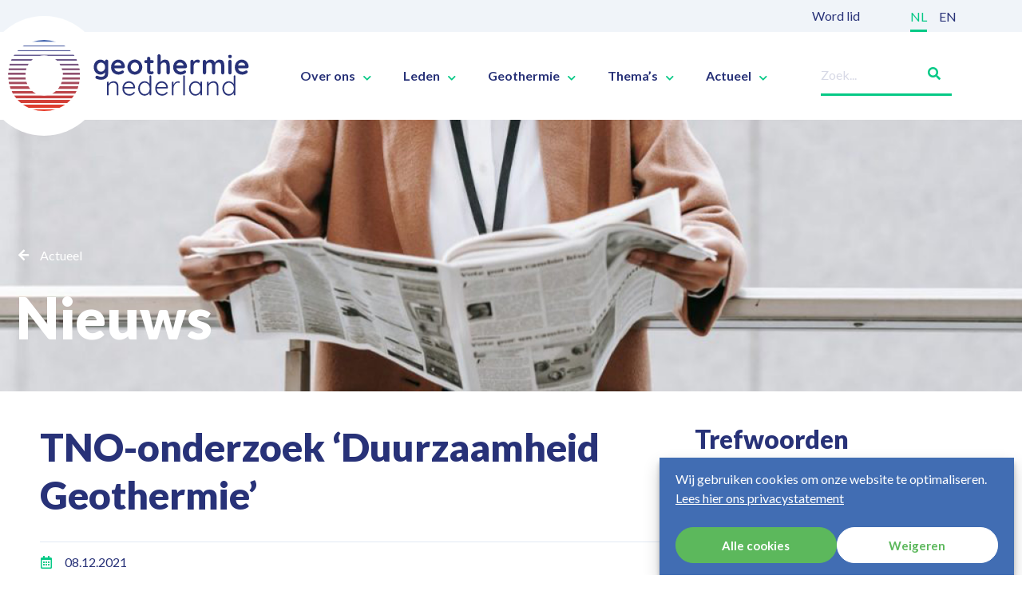

--- FILE ---
content_type: text/html; charset=UTF-8
request_url: https://geothermie.nl/actueel/nieuws/tno-onderzoek-duurzaamheid-geothermie/
body_size: 22163
content:
<!doctype html>
<html lang="nl-NL">
<head>
<meta charset="UTF-8">
<meta name="viewport" content="width=device-width, initial-scale=1">
<link rel="profile" href="https://gmpg.org/xfn/11">
<meta name='robots' content='index, follow, max-image-preview:large, max-snippet:-1, max-video-preview:-1' />
<!-- This site is optimized with the Yoast SEO plugin v26.7 - https://yoast.com/wordpress/plugins/seo/ -->
<title>TNO-onderzoek &#039;Duurzaamheid Geothermie&#039; - Geothermie Nederland</title>
<link rel="canonical" href="https://geothermie.nl/actueel/nieuws/tno-onderzoek-duurzaamheid-geothermie/" />
<meta property="og:locale" content="nl_NL" />
<meta property="og:type" content="article" />
<meta property="og:title" content="TNO-onderzoek &#039;Duurzaamheid Geothermie&#039; - Geothermie Nederland" />
<meta property="og:description" content="Om geothermie volledig CO2-neutraal te kunnen maken heeft TNO onderzocht hoe schadelijke emissies door exploitatie van geothermie en de distributie in een warmtenet zijn te minimaliseren." />
<meta property="og:url" content="https://geothermie.nl/actueel/nieuws/tno-onderzoek-duurzaamheid-geothermie/" />
<meta property="og:site_name" content="Geothermie Nederland" />
<meta property="article:published_time" content="2021-12-08T11:35:00+00:00" />
<meta property="article:modified_time" content="2022-08-29T15:13:20+00:00" />
<meta name="author" content="Anouk" />
<meta name="twitter:card" content="summary_large_image" />
<script type="application/ld+json" class="yoast-schema-graph">{"@context":"https://schema.org","@graph":[{"@type":"Article","@id":"https://geothermie.nl/actueel/nieuws/tno-onderzoek-duurzaamheid-geothermie/#article","isPartOf":{"@id":"https://geothermie.nl/actueel/nieuws/tno-onderzoek-duurzaamheid-geothermie/"},"author":{"name":"Anouk","@id":"https://geothermie.nl/#/schema/person/e689cf8618507e0b5bc50ce504b4ddd8"},"headline":"TNO-onderzoek &#8216;Duurzaamheid Geothermie&#8217;","datePublished":"2021-12-08T11:35:00+00:00","dateModified":"2022-08-29T15:13:20+00:00","mainEntityOfPage":{"@id":"https://geothermie.nl/actueel/nieuws/tno-onderzoek-duurzaamheid-geothermie/"},"wordCount":33,"publisher":{"@id":"https://geothermie.nl/#organization"},"keywords":["Duurzaamheid"],"articleSection":["Duurzaamheid","Onderzoek"],"inLanguage":"nl-NL"},{"@type":"WebPage","@id":"https://geothermie.nl/actueel/nieuws/tno-onderzoek-duurzaamheid-geothermie/","url":"https://geothermie.nl/actueel/nieuws/tno-onderzoek-duurzaamheid-geothermie/","name":"TNO-onderzoek 'Duurzaamheid Geothermie' - Geothermie Nederland","isPartOf":{"@id":"https://geothermie.nl/#website"},"datePublished":"2021-12-08T11:35:00+00:00","dateModified":"2022-08-29T15:13:20+00:00","breadcrumb":{"@id":"https://geothermie.nl/actueel/nieuws/tno-onderzoek-duurzaamheid-geothermie/#breadcrumb"},"inLanguage":"nl-NL","potentialAction":[{"@type":"ReadAction","target":["https://geothermie.nl/actueel/nieuws/tno-onderzoek-duurzaamheid-geothermie/"]}]},{"@type":"BreadcrumbList","@id":"https://geothermie.nl/actueel/nieuws/tno-onderzoek-duurzaamheid-geothermie/#breadcrumb","itemListElement":[{"@type":"ListItem","position":1,"name":"Home","item":"https://geothermie.nl/"},{"@type":"ListItem","position":2,"name":"TNO-onderzoek &#8216;Duurzaamheid Geothermie&#8217;"}]},{"@type":"WebSite","@id":"https://geothermie.nl/#website","url":"https://geothermie.nl/","name":"Geothermie Nederland","description":"","publisher":{"@id":"https://geothermie.nl/#organization"},"potentialAction":[{"@type":"SearchAction","target":{"@type":"EntryPoint","urlTemplate":"https://geothermie.nl/?s={search_term_string}"},"query-input":{"@type":"PropertyValueSpecification","valueRequired":true,"valueName":"search_term_string"}}],"inLanguage":"nl-NL"},{"@type":"Organization","@id":"https://geothermie.nl/#organization","name":"Geothermie Nederland","url":"https://geothermie.nl/","logo":{"@type":"ImageObject","inLanguage":"nl-NL","@id":"https://geothermie.nl/#/schema/logo/image/","url":"https://geothermie.nl/wp-content/uploads/geothermie-social-share.png","contentUrl":"https://geothermie.nl/wp-content/uploads/geothermie-social-share.png","width":1200,"height":630,"caption":"Geothermie Nederland"},"image":{"@id":"https://geothermie.nl/#/schema/logo/image/"}},{"@type":"Person","@id":"https://geothermie.nl/#/schema/person/e689cf8618507e0b5bc50ce504b4ddd8","name":"Anouk","image":{"@type":"ImageObject","inLanguage":"nl-NL","@id":"https://geothermie.nl/#/schema/person/image/","url":"https://secure.gravatar.com/avatar/7ed1eb6af00d7d6a86d4b675b2777f971dc284978b818bd0e2acb6e3faa36606?s=96&d=mm&r=g","contentUrl":"https://secure.gravatar.com/avatar/7ed1eb6af00d7d6a86d4b675b2777f971dc284978b818bd0e2acb6e3faa36606?s=96&d=mm&r=g","caption":"Anouk"}}]}</script>
<!-- / Yoast SEO plugin. -->
<link rel="alternate" type="application/rss+xml" title="Geothermie Nederland &raquo; feed" href="https://geothermie.nl/feed/" />
<link rel="alternate" type="application/rss+xml" title="Geothermie Nederland &raquo; reacties feed" href="https://geothermie.nl/comments/feed/" />
<link rel="alternate" title="oEmbed (JSON)" type="application/json+oembed" href="https://geothermie.nl/wp-json/oembed/1.0/embed?url=https%3A%2F%2Fgeothermie.nl%2Factueel%2Fnieuws%2Ftno-onderzoek-duurzaamheid-geothermie%2F&#038;lang=nl" />
<link rel="alternate" title="oEmbed (XML)" type="text/xml+oembed" href="https://geothermie.nl/wp-json/oembed/1.0/embed?url=https%3A%2F%2Fgeothermie.nl%2Factueel%2Fnieuws%2Ftno-onderzoek-duurzaamheid-geothermie%2F&#038;format=xml&#038;lang=nl" />
<style id='wp-img-auto-sizes-contain-inline-css'>
img:is([sizes=auto i],[sizes^="auto," i]){contain-intrinsic-size:3000px 1500px}
/*# sourceURL=wp-img-auto-sizes-contain-inline-css */
</style>
<!-- <link rel='stylesheet' id='jet-engine-frontend-css' href='https://geothermie.nl/wp-content/plugins/jet-engine/assets/css/frontend.css?ver=3.8.2.1' media='all' /> -->
<link rel="stylesheet" type="text/css" href="//geothermie.nl/wp-content/cache/wpfc-minified/djlpfrww/hjrms.css" media="all"/>
<style id='global-styles-inline-css'>
:root{--wp--preset--aspect-ratio--square: 1;--wp--preset--aspect-ratio--4-3: 4/3;--wp--preset--aspect-ratio--3-4: 3/4;--wp--preset--aspect-ratio--3-2: 3/2;--wp--preset--aspect-ratio--2-3: 2/3;--wp--preset--aspect-ratio--16-9: 16/9;--wp--preset--aspect-ratio--9-16: 9/16;--wp--preset--color--black: #000000;--wp--preset--color--cyan-bluish-gray: #abb8c3;--wp--preset--color--white: #ffffff;--wp--preset--color--pale-pink: #f78da7;--wp--preset--color--vivid-red: #cf2e2e;--wp--preset--color--luminous-vivid-orange: #ff6900;--wp--preset--color--luminous-vivid-amber: #fcb900;--wp--preset--color--light-green-cyan: #7bdcb5;--wp--preset--color--vivid-green-cyan: #00d084;--wp--preset--color--pale-cyan-blue: #8ed1fc;--wp--preset--color--vivid-cyan-blue: #0693e3;--wp--preset--color--vivid-purple: #9b51e0;--wp--preset--gradient--vivid-cyan-blue-to-vivid-purple: linear-gradient(135deg,rgb(6,147,227) 0%,rgb(155,81,224) 100%);--wp--preset--gradient--light-green-cyan-to-vivid-green-cyan: linear-gradient(135deg,rgb(122,220,180) 0%,rgb(0,208,130) 100%);--wp--preset--gradient--luminous-vivid-amber-to-luminous-vivid-orange: linear-gradient(135deg,rgb(252,185,0) 0%,rgb(255,105,0) 100%);--wp--preset--gradient--luminous-vivid-orange-to-vivid-red: linear-gradient(135deg,rgb(255,105,0) 0%,rgb(207,46,46) 100%);--wp--preset--gradient--very-light-gray-to-cyan-bluish-gray: linear-gradient(135deg,rgb(238,238,238) 0%,rgb(169,184,195) 100%);--wp--preset--gradient--cool-to-warm-spectrum: linear-gradient(135deg,rgb(74,234,220) 0%,rgb(151,120,209) 20%,rgb(207,42,186) 40%,rgb(238,44,130) 60%,rgb(251,105,98) 80%,rgb(254,248,76) 100%);--wp--preset--gradient--blush-light-purple: linear-gradient(135deg,rgb(255,206,236) 0%,rgb(152,150,240) 100%);--wp--preset--gradient--blush-bordeaux: linear-gradient(135deg,rgb(254,205,165) 0%,rgb(254,45,45) 50%,rgb(107,0,62) 100%);--wp--preset--gradient--luminous-dusk: linear-gradient(135deg,rgb(255,203,112) 0%,rgb(199,81,192) 50%,rgb(65,88,208) 100%);--wp--preset--gradient--pale-ocean: linear-gradient(135deg,rgb(255,245,203) 0%,rgb(182,227,212) 50%,rgb(51,167,181) 100%);--wp--preset--gradient--electric-grass: linear-gradient(135deg,rgb(202,248,128) 0%,rgb(113,206,126) 100%);--wp--preset--gradient--midnight: linear-gradient(135deg,rgb(2,3,129) 0%,rgb(40,116,252) 100%);--wp--preset--font-size--small: 13px;--wp--preset--font-size--medium: 20px;--wp--preset--font-size--large: 36px;--wp--preset--font-size--x-large: 42px;--wp--preset--spacing--20: 0.44rem;--wp--preset--spacing--30: 0.67rem;--wp--preset--spacing--40: 1rem;--wp--preset--spacing--50: 1.5rem;--wp--preset--spacing--60: 2.25rem;--wp--preset--spacing--70: 3.38rem;--wp--preset--spacing--80: 5.06rem;--wp--preset--shadow--natural: 6px 6px 9px rgba(0, 0, 0, 0.2);--wp--preset--shadow--deep: 12px 12px 50px rgba(0, 0, 0, 0.4);--wp--preset--shadow--sharp: 6px 6px 0px rgba(0, 0, 0, 0.2);--wp--preset--shadow--outlined: 6px 6px 0px -3px rgb(255, 255, 255), 6px 6px rgb(0, 0, 0);--wp--preset--shadow--crisp: 6px 6px 0px rgb(0, 0, 0);}:root { --wp--style--global--content-size: 800px;--wp--style--global--wide-size: 1200px; }:where(body) { margin: 0; }.wp-site-blocks > .alignleft { float: left; margin-right: 2em; }.wp-site-blocks > .alignright { float: right; margin-left: 2em; }.wp-site-blocks > .aligncenter { justify-content: center; margin-left: auto; margin-right: auto; }:where(.wp-site-blocks) > * { margin-block-start: 24px; margin-block-end: 0; }:where(.wp-site-blocks) > :first-child { margin-block-start: 0; }:where(.wp-site-blocks) > :last-child { margin-block-end: 0; }:root { --wp--style--block-gap: 24px; }:root :where(.is-layout-flow) > :first-child{margin-block-start: 0;}:root :where(.is-layout-flow) > :last-child{margin-block-end: 0;}:root :where(.is-layout-flow) > *{margin-block-start: 24px;margin-block-end: 0;}:root :where(.is-layout-constrained) > :first-child{margin-block-start: 0;}:root :where(.is-layout-constrained) > :last-child{margin-block-end: 0;}:root :where(.is-layout-constrained) > *{margin-block-start: 24px;margin-block-end: 0;}:root :where(.is-layout-flex){gap: 24px;}:root :where(.is-layout-grid){gap: 24px;}.is-layout-flow > .alignleft{float: left;margin-inline-start: 0;margin-inline-end: 2em;}.is-layout-flow > .alignright{float: right;margin-inline-start: 2em;margin-inline-end: 0;}.is-layout-flow > .aligncenter{margin-left: auto !important;margin-right: auto !important;}.is-layout-constrained > .alignleft{float: left;margin-inline-start: 0;margin-inline-end: 2em;}.is-layout-constrained > .alignright{float: right;margin-inline-start: 2em;margin-inline-end: 0;}.is-layout-constrained > .aligncenter{margin-left: auto !important;margin-right: auto !important;}.is-layout-constrained > :where(:not(.alignleft):not(.alignright):not(.alignfull)){max-width: var(--wp--style--global--content-size);margin-left: auto !important;margin-right: auto !important;}.is-layout-constrained > .alignwide{max-width: var(--wp--style--global--wide-size);}body .is-layout-flex{display: flex;}.is-layout-flex{flex-wrap: wrap;align-items: center;}.is-layout-flex > :is(*, div){margin: 0;}body .is-layout-grid{display: grid;}.is-layout-grid > :is(*, div){margin: 0;}body{padding-top: 0px;padding-right: 0px;padding-bottom: 0px;padding-left: 0px;}a:where(:not(.wp-element-button)){text-decoration: underline;}:root :where(.wp-element-button, .wp-block-button__link){background-color: #32373c;border-width: 0;color: #fff;font-family: inherit;font-size: inherit;font-style: inherit;font-weight: inherit;letter-spacing: inherit;line-height: inherit;padding-top: calc(0.667em + 2px);padding-right: calc(1.333em + 2px);padding-bottom: calc(0.667em + 2px);padding-left: calc(1.333em + 2px);text-decoration: none;text-transform: inherit;}.has-black-color{color: var(--wp--preset--color--black) !important;}.has-cyan-bluish-gray-color{color: var(--wp--preset--color--cyan-bluish-gray) !important;}.has-white-color{color: var(--wp--preset--color--white) !important;}.has-pale-pink-color{color: var(--wp--preset--color--pale-pink) !important;}.has-vivid-red-color{color: var(--wp--preset--color--vivid-red) !important;}.has-luminous-vivid-orange-color{color: var(--wp--preset--color--luminous-vivid-orange) !important;}.has-luminous-vivid-amber-color{color: var(--wp--preset--color--luminous-vivid-amber) !important;}.has-light-green-cyan-color{color: var(--wp--preset--color--light-green-cyan) !important;}.has-vivid-green-cyan-color{color: var(--wp--preset--color--vivid-green-cyan) !important;}.has-pale-cyan-blue-color{color: var(--wp--preset--color--pale-cyan-blue) !important;}.has-vivid-cyan-blue-color{color: var(--wp--preset--color--vivid-cyan-blue) !important;}.has-vivid-purple-color{color: var(--wp--preset--color--vivid-purple) !important;}.has-black-background-color{background-color: var(--wp--preset--color--black) !important;}.has-cyan-bluish-gray-background-color{background-color: var(--wp--preset--color--cyan-bluish-gray) !important;}.has-white-background-color{background-color: var(--wp--preset--color--white) !important;}.has-pale-pink-background-color{background-color: var(--wp--preset--color--pale-pink) !important;}.has-vivid-red-background-color{background-color: var(--wp--preset--color--vivid-red) !important;}.has-luminous-vivid-orange-background-color{background-color: var(--wp--preset--color--luminous-vivid-orange) !important;}.has-luminous-vivid-amber-background-color{background-color: var(--wp--preset--color--luminous-vivid-amber) !important;}.has-light-green-cyan-background-color{background-color: var(--wp--preset--color--light-green-cyan) !important;}.has-vivid-green-cyan-background-color{background-color: var(--wp--preset--color--vivid-green-cyan) !important;}.has-pale-cyan-blue-background-color{background-color: var(--wp--preset--color--pale-cyan-blue) !important;}.has-vivid-cyan-blue-background-color{background-color: var(--wp--preset--color--vivid-cyan-blue) !important;}.has-vivid-purple-background-color{background-color: var(--wp--preset--color--vivid-purple) !important;}.has-black-border-color{border-color: var(--wp--preset--color--black) !important;}.has-cyan-bluish-gray-border-color{border-color: var(--wp--preset--color--cyan-bluish-gray) !important;}.has-white-border-color{border-color: var(--wp--preset--color--white) !important;}.has-pale-pink-border-color{border-color: var(--wp--preset--color--pale-pink) !important;}.has-vivid-red-border-color{border-color: var(--wp--preset--color--vivid-red) !important;}.has-luminous-vivid-orange-border-color{border-color: var(--wp--preset--color--luminous-vivid-orange) !important;}.has-luminous-vivid-amber-border-color{border-color: var(--wp--preset--color--luminous-vivid-amber) !important;}.has-light-green-cyan-border-color{border-color: var(--wp--preset--color--light-green-cyan) !important;}.has-vivid-green-cyan-border-color{border-color: var(--wp--preset--color--vivid-green-cyan) !important;}.has-pale-cyan-blue-border-color{border-color: var(--wp--preset--color--pale-cyan-blue) !important;}.has-vivid-cyan-blue-border-color{border-color: var(--wp--preset--color--vivid-cyan-blue) !important;}.has-vivid-purple-border-color{border-color: var(--wp--preset--color--vivid-purple) !important;}.has-vivid-cyan-blue-to-vivid-purple-gradient-background{background: var(--wp--preset--gradient--vivid-cyan-blue-to-vivid-purple) !important;}.has-light-green-cyan-to-vivid-green-cyan-gradient-background{background: var(--wp--preset--gradient--light-green-cyan-to-vivid-green-cyan) !important;}.has-luminous-vivid-amber-to-luminous-vivid-orange-gradient-background{background: var(--wp--preset--gradient--luminous-vivid-amber-to-luminous-vivid-orange) !important;}.has-luminous-vivid-orange-to-vivid-red-gradient-background{background: var(--wp--preset--gradient--luminous-vivid-orange-to-vivid-red) !important;}.has-very-light-gray-to-cyan-bluish-gray-gradient-background{background: var(--wp--preset--gradient--very-light-gray-to-cyan-bluish-gray) !important;}.has-cool-to-warm-spectrum-gradient-background{background: var(--wp--preset--gradient--cool-to-warm-spectrum) !important;}.has-blush-light-purple-gradient-background{background: var(--wp--preset--gradient--blush-light-purple) !important;}.has-blush-bordeaux-gradient-background{background: var(--wp--preset--gradient--blush-bordeaux) !important;}.has-luminous-dusk-gradient-background{background: var(--wp--preset--gradient--luminous-dusk) !important;}.has-pale-ocean-gradient-background{background: var(--wp--preset--gradient--pale-ocean) !important;}.has-electric-grass-gradient-background{background: var(--wp--preset--gradient--electric-grass) !important;}.has-midnight-gradient-background{background: var(--wp--preset--gradient--midnight) !important;}.has-small-font-size{font-size: var(--wp--preset--font-size--small) !important;}.has-medium-font-size{font-size: var(--wp--preset--font-size--medium) !important;}.has-large-font-size{font-size: var(--wp--preset--font-size--large) !important;}.has-x-large-font-size{font-size: var(--wp--preset--font-size--x-large) !important;}
:root :where(.wp-block-pullquote){font-size: 1.5em;line-height: 1.6;}
/*# sourceURL=global-styles-inline-css */
</style>
<!-- <link rel='stylesheet' id='cmplz-general-css' href='https://geothermie.nl/wp-content/plugins/complianz-gdpr/assets/css/cookieblocker.min.css?ver=1766508839' media='all' /> -->
<!-- <link rel='stylesheet' id='hello-elementor-css' href='https://geothermie.nl/wp-content/themes/hello-elementor/assets/css/reset.css?ver=3.4.5' media='all' /> -->
<!-- <link rel='stylesheet' id='hello-elementor-theme-style-css' href='https://geothermie.nl/wp-content/themes/hello-elementor/assets/css/theme.css?ver=3.4.5' media='all' /> -->
<!-- <link rel='stylesheet' id='hello-elementor-header-footer-css' href='https://geothermie.nl/wp-content/themes/hello-elementor/assets/css/header-footer.css?ver=3.4.5' media='all' /> -->
<!-- <link rel='stylesheet' id='elementor-frontend-css' href='https://geothermie.nl/wp-content/plugins/elementor/assets/css/frontend.min.css?ver=3.34.1' media='all' /> -->
<link rel="stylesheet" type="text/css" href="//geothermie.nl/wp-content/cache/wpfc-minified/kc7ogrua/hjrms.css" media="all"/>
<style id='elementor-frontend-inline-css'>
.elementor-541 .elementor-element.elementor-element-18c67831:not(.elementor-motion-effects-element-type-background), .elementor-541 .elementor-element.elementor-element-18c67831 > .elementor-motion-effects-container > .elementor-motion-effects-layer{background-image:url("https://geothermie.nl/wp-content/uploads/header9.jpg");}
/*# sourceURL=elementor-frontend-inline-css */
</style>
<link rel='stylesheet' id='elementor-post-5-css' href='https://geothermie.nl/wp-content/uploads/elementor/css/post-5.css?ver=1768312501' media='all' />
<!-- <link rel='stylesheet' id='jet-fb-option-field-select-css' href='https://geothermie.nl/wp-content/plugins/jetformbuilder/modules/option-field/assets/build/select.css?ver=0edd78a6f12e2b918b82' media='all' /> -->
<!-- <link rel='stylesheet' id='jet-fb-option-field-checkbox-css' href='https://geothermie.nl/wp-content/plugins/jetformbuilder/modules/option-field/assets/build/checkbox.css?ver=6e25adbbae5a5d1bb65e' media='all' /> -->
<!-- <link rel='stylesheet' id='jet-fb-option-field-radio-css' href='https://geothermie.nl/wp-content/plugins/jetformbuilder/modules/option-field/assets/build/radio.css?ver=7c6d0d4d7df91e6bd6a4' media='all' /> -->
<!-- <link rel='stylesheet' id='jet-fb-advanced-choices-css' href='https://geothermie.nl/wp-content/plugins/jetformbuilder/modules/advanced-choices/assets/build/main.css?ver=ca05550a7cac3b9b55a3' media='all' /> -->
<!-- <link rel='stylesheet' id='jet-fb-wysiwyg-css' href='https://geothermie.nl/wp-content/plugins/jetformbuilder/modules/wysiwyg/assets/build/wysiwyg.css?ver=5a4d16fb6d7a94700261' media='all' /> -->
<!-- <link rel='stylesheet' id='jet-fb-switcher-css' href='https://geothermie.nl/wp-content/plugins/jetformbuilder/modules/switcher/assets/build/switcher.css?ver=06c887a8b9195e5a119d' media='all' /> -->
<!-- <link rel='stylesheet' id='widget-heading-css' href='https://geothermie.nl/wp-content/plugins/elementor/assets/css/widget-heading.min.css?ver=3.34.1' media='all' /> -->
<!-- <link rel='stylesheet' id='widget-image-css' href='https://geothermie.nl/wp-content/plugins/elementor/assets/css/widget-image.min.css?ver=3.34.1' media='all' /> -->
<!-- <link rel='stylesheet' id='widget-nav-menu-css' href='https://geothermie.nl/wp-content/plugins/elementor-pro/assets/css/widget-nav-menu.min.css?ver=3.34.0' media='all' /> -->
<!-- <link rel='stylesheet' id='widget-search-form-css' href='https://geothermie.nl/wp-content/plugins/elementor-pro/assets/css/widget-search-form.min.css?ver=3.34.0' media='all' /> -->
<!-- <link rel='stylesheet' id='elementor-icons-shared-0-css' href='https://geothermie.nl/wp-content/plugins/elementor/assets/lib/font-awesome/css/fontawesome.min.css?ver=5.15.3' media='all' /> -->
<!-- <link rel='stylesheet' id='elementor-icons-fa-solid-css' href='https://geothermie.nl/wp-content/plugins/elementor/assets/lib/font-awesome/css/solid.min.css?ver=5.15.3' media='all' /> -->
<!-- <link rel='stylesheet' id='e-sticky-css' href='https://geothermie.nl/wp-content/plugins/elementor-pro/assets/css/modules/sticky.min.css?ver=3.34.0' media='all' /> -->
<!-- <link rel='stylesheet' id='widget-icon-list-css' href='https://geothermie.nl/wp-content/plugins/elementor/assets/css/widget-icon-list.min.css?ver=3.34.1' media='all' /> -->
<!-- <link rel='stylesheet' id='widget-social-icons-css' href='https://geothermie.nl/wp-content/plugins/elementor/assets/css/widget-social-icons.min.css?ver=3.34.1' media='all' /> -->
<!-- <link rel='stylesheet' id='e-apple-webkit-css' href='https://geothermie.nl/wp-content/plugins/elementor/assets/css/conditionals/apple-webkit.min.css?ver=3.34.1' media='all' /> -->
<!-- <link rel='stylesheet' id='swiper-css' href='https://geothermie.nl/wp-content/plugins/elementor/assets/lib/swiper/v8/css/swiper.min.css?ver=8.4.5' media='all' /> -->
<!-- <link rel='stylesheet' id='e-swiper-css' href='https://geothermie.nl/wp-content/plugins/elementor/assets/css/conditionals/e-swiper.min.css?ver=3.34.1' media='all' /> -->
<!-- <link rel='stylesheet' id='widget-spacer-css' href='https://geothermie.nl/wp-content/plugins/elementor/assets/css/widget-spacer.min.css?ver=3.34.1' media='all' /> -->
<!-- <link rel='stylesheet' id='elementor-icons-css' href='https://geothermie.nl/wp-content/plugins/elementor/assets/lib/eicons/css/elementor-icons.min.css?ver=5.45.0' media='all' /> -->
<!-- <link rel='stylesheet' id='cpel-language-switcher-css' href='https://geothermie.nl/wp-content/plugins/connect-polylang-elementor/assets/css/language-switcher.min.css?ver=2.5.5' media='all' /> -->
<link rel="stylesheet" type="text/css" href="//geothermie.nl/wp-content/cache/wpfc-minified/k27roiw5/hjvd4.css" media="all"/>
<link rel='stylesheet' id='elementor-post-85-css' href='https://geothermie.nl/wp-content/uploads/elementor/css/post-85.css?ver=1768312501' media='all' />
<link rel='stylesheet' id='elementor-post-143-css' href='https://geothermie.nl/wp-content/uploads/elementor/css/post-143.css?ver=1768312501' media='all' />
<link rel='stylesheet' id='elementor-post-541-css' href='https://geothermie.nl/wp-content/uploads/elementor/css/post-541.css?ver=1768312504' media='all' />
<link rel='stylesheet' id='elementor-post-580-css' href='https://geothermie.nl/wp-content/uploads/elementor/css/post-580.css?ver=1768312504' media='all' />
<link rel='stylesheet' id='elementor-post-375-css' href='https://geothermie.nl/wp-content/uploads/elementor/css/post-375.css?ver=1768312504' media='all' />
<!-- <link rel='stylesheet' id='hello-elementor-child-style-css' href='https://geothermie.nl/wp-content/themes/geothermie/style.css?ver=1.0.0' media='all' /> -->
<!-- <link rel='stylesheet' id='elementor-gf-local-roboto-css' href='https://geothermie.nl/wp-content/uploads/elementor/google-fonts/css/roboto.css?ver=1747731579' media='all' /> -->
<!-- <link rel='stylesheet' id='elementor-gf-local-robotoslab-css' href='https://geothermie.nl/wp-content/uploads/elementor/google-fonts/css/robotoslab.css?ver=1747731585' media='all' /> -->
<!-- <link rel='stylesheet' id='elementor-icons-fa-regular-css' href='https://geothermie.nl/wp-content/plugins/elementor/assets/lib/font-awesome/css/regular.min.css?ver=5.15.3' media='all' /> -->
<!-- <link rel='stylesheet' id='elementor-icons-fa-brands-css' href='https://geothermie.nl/wp-content/plugins/elementor/assets/lib/font-awesome/css/brands.min.css?ver=5.15.3' media='all' /> -->
<link rel="stylesheet" type="text/css" href="//geothermie.nl/wp-content/cache/wpfc-minified/79vtpubb/hjrms.css" media="all"/>
<script async src="https://geothermie.nl/wp-content/plugins/burst-statistics/assets/js/timeme/timeme.min.js?ver=1767944820" id="burst-timeme-js"></script>
<script async src="https://geothermie.nl/wp-content/uploads/burst/js/burst.min.js?ver=1768465999" id="burst-js"></script>
<script src="https://geothermie.nl/wp-includes/js/jquery/jquery.min.js?ver=3.7.1" id="jquery-core-js"></script>
<script src="https://geothermie.nl/wp-includes/js/jquery/jquery-migrate.min.js?ver=3.4.1" id="jquery-migrate-js"></script>
<link rel="https://api.w.org/" href="https://geothermie.nl/wp-json/" /><link rel="alternate" title="JSON" type="application/json" href="https://geothermie.nl/wp-json/wp/v2/posts/2989" /><link rel="EditURI" type="application/rsd+xml" title="RSD" href="https://geothermie.nl/xmlrpc.php?rsd" />
<link rel='shortlink' href='https://geothermie.nl/?p=2989' />
<style>.cmplz-hidden {
display: none !important;
}</style><meta name="description" content="Om geothermie volledig CO2-neutraal te kunnen maken heeft TNO onderzocht hoe schadelijke emissies door exploitatie van geothermie en de distributie in een warmtenet zijn te minimaliseren.">
<meta name="generator" content="Elementor 3.34.1; features: additional_custom_breakpoints; settings: css_print_method-external, google_font-enabled, font_display-auto">
<!-- Google tag (gtag.js) - GA4 -->
<script type="text/plain" data-service="google-analytics" data-category="statistics" async data-cmplz-src="https://www.googletagmanager.com/gtag/js?id=G-D709KGNZQT"></script>
<script>
window.dataLayer = window.dataLayer || [];
function gtag(){dataLayer.push(arguments);}
gtag('js', new Date());
gtag('config', 'G-D709KGNZQT', { 'anonymize_ip': true });
</script>
<!-- Global site tag (gtag.js) - Google Analytics (Universal) -->
<script type="text/plain" data-service="google-analytics" data-category="statistics" async data-cmplz-src="https://www.googletagmanager.com/gtag/js?id=UA-88023930-1"></script>
<script>
window.dataLayer = window.dataLayer || [];
function gtag(){dataLayer.push(arguments);}
gtag('js', new Date());
gtag('config', 'UA-88023930-1', { 'anonymize_ip': true });
</script>
<!-- Google Tag Manager -->
<script>(function(w,d,s,l,i){w[l]=w[l]||[];w[l].push({'gtm.start':
new Date().getTime(),event:'gtm.js'});var f=d.getElementsByTagName(s)[0],
j=d.createElement(s),dl=l!='dataLayer'?'&l='+l:'';j.async=true;j.src=
'https://www.googletagmanager.com/gtm.js?id='+i+dl;f.parentNode.insertBefore(j,f);
})(window,document,'script','dataLayer','GTM-KKM9MWL');</script>
<!-- End Google Tag Manager -->
<style>
.e-con.e-parent:nth-of-type(n+4):not(.e-lazyloaded):not(.e-no-lazyload),
.e-con.e-parent:nth-of-type(n+4):not(.e-lazyloaded):not(.e-no-lazyload) * {
background-image: none !important;
}
@media screen and (max-height: 1024px) {
.e-con.e-parent:nth-of-type(n+3):not(.e-lazyloaded):not(.e-no-lazyload),
.e-con.e-parent:nth-of-type(n+3):not(.e-lazyloaded):not(.e-no-lazyload) * {
background-image: none !important;
}
}
@media screen and (max-height: 640px) {
.e-con.e-parent:nth-of-type(n+2):not(.e-lazyloaded):not(.e-no-lazyload),
.e-con.e-parent:nth-of-type(n+2):not(.e-lazyloaded):not(.e-no-lazyload) * {
background-image: none !important;
}
}
</style>
<link rel="icon" href="https://geothermie.nl/wp-content/uploads/cropped-avatar-32x32.png" sizes="32x32" />
<link rel="icon" href="https://geothermie.nl/wp-content/uploads/cropped-avatar-192x192.png" sizes="192x192" />
<link rel="apple-touch-icon" href="https://geothermie.nl/wp-content/uploads/cropped-avatar-180x180.png" />
<meta name="msapplication-TileImage" content="https://geothermie.nl/wp-content/uploads/cropped-avatar-270x270.png" />
</head>
<body data-cmplz=1 class="wp-singular post-template-default single single-post postid-2989 single-format-standard wp-custom-logo wp-embed-responsive wp-theme-hello-elementor wp-child-theme-geothermie hello-elementor-default elementor-default elementor-kit-5 elementor-page elementor-page-2989 elementor-page-541" data-burst_id="2989" data-burst_type="post">
<!-- Google Tag Manager (noscript) -->
<noscript><iframe src="https://www.googletagmanager.com/ns.html?id=GTM-KKM9MWL"
height="0" width="0" style="display:none;visibility:hidden"></iframe></noscript>
<!-- End Google Tag Manager (noscript) -->
<a class="skip-link screen-reader-text" href="#content">Ga naar de inhoud</a>
<header data-elementor-type="header" data-elementor-id="85" class="elementor elementor-85 elementor-location-header" data-elementor-post-type="elementor_library">
<section class="elementor-section elementor-top-section elementor-element elementor-element-3f1cd01 elementor-hidden-tablet elementor-hidden-mobile elementor-section-boxed elementor-section-height-default elementor-section-height-default" data-id="3f1cd01" data-element_type="section" id="top-bar">
<div class="elementor-container elementor-column-gap-default">
<div class="elementor-column elementor-col-100 elementor-top-column elementor-element elementor-element-44ee7f8" data-id="44ee7f8" data-element_type="column">
<div class="elementor-widget-wrap elementor-element-populated">
<section class="elementor-section elementor-inner-section elementor-element elementor-element-ce1c496 elementor-section-boxed elementor-section-height-default elementor-section-height-default" data-id="ce1c496" data-element_type="section">
<div class="elementor-container elementor-column-gap-default">
<div class="elementor-column elementor-col-50 elementor-inner-column elementor-element elementor-element-e58890d" data-id="e58890d" data-element_type="column">
<div class="elementor-widget-wrap elementor-element-populated">
<div class="elementor-element elementor-element-a744302 elementor-widget elementor-widget-heading" data-id="a744302" data-element_type="widget" data-widget_type="heading.default">
<div class="elementor-widget-container">
<div class="elementor-heading-title elementor-size-default"><a href="https://geothermie.nl/leden/lid-worden/">Word lid</a></div>				</div>
</div>
</div>
</div>
<div class="elementor-column elementor-col-50 elementor-inner-column elementor-element elementor-element-f7b1b7b" data-id="f7b1b7b" data-element_type="column">
<div class="elementor-widget-wrap elementor-element-populated">
<div class="elementor-element elementor-element-83c3cae cpel-switcher--align-right cpel-switcher--layout-horizontal elementor-widget elementor-widget-polylang-language-switcher" data-id="83c3cae" data-element_type="widget" data-widget_type="polylang-language-switcher.default">
<div class="elementor-widget-container">
<nav class="cpel-switcher__nav"><ul class="cpel-switcher__list"><li class="cpel-switcher__lang cpel-switcher__lang--active"><a lang="nl-NL" hreflang="nl-NL" href="https://geothermie.nl/actueel/nieuws/tno-onderzoek-duurzaamheid-geothermie/"><span class="cpel-switcher__code">NL</span></a></li><li class="cpel-switcher__lang"><a lang="en-US" hreflang="en-US" href="https://geothermie.nl/en/"><span class="cpel-switcher__code">EN</span></a></li></ul></nav>				</div>
</div>
</div>
</div>
</div>
</section>
</div>
</div>
</div>
</section>
<section class="elementor-section elementor-top-section elementor-element elementor-element-9db038c elementor-hidden-tablet elementor-hidden-mobile elementor-section-boxed elementor-section-height-default elementor-section-height-default" data-id="9db038c" data-element_type="section" id="nav-bar" data-settings="{&quot;sticky&quot;:&quot;top&quot;,&quot;sticky_on&quot;:[&quot;desktop&quot;,&quot;tablet&quot;,&quot;mobile&quot;],&quot;sticky_offset&quot;:0,&quot;sticky_effects_offset&quot;:0,&quot;sticky_anchor_link_offset&quot;:0}">
<div class="elementor-container elementor-column-gap-default">
<div class="elementor-column elementor-col-100 elementor-top-column elementor-element elementor-element-ff96b25" data-id="ff96b25" data-element_type="column">
<div class="elementor-widget-wrap elementor-element-populated">
<section class="elementor-section elementor-inner-section elementor-element elementor-element-132952e elementor-section-boxed elementor-section-height-default elementor-section-height-default" data-id="132952e" data-element_type="section">
<div class="elementor-container elementor-column-gap-default">
<div class="elementor-column elementor-col-33 elementor-inner-column elementor-element elementor-element-62e5171" data-id="62e5171" data-element_type="column">
<div class="elementor-widget-wrap elementor-element-populated">
<div class="elementor-element elementor-element-bef395f elementor-widget elementor-widget-theme-site-logo elementor-widget-image" data-id="bef395f" data-element_type="widget" id="site-logo" data-widget_type="theme-site-logo.default">
<div class="elementor-widget-container">
<a href="https://geothermie.nl">
<img fetchpriority="high" width="348" height="150" src="https://geothermie.nl/wp-content/uploads/geothermie-nederland.svg" class="attachment-full size-full wp-image-21" alt="" />				</a>
</div>
</div>
</div>
</div>
<div class="elementor-column elementor-col-33 elementor-inner-column elementor-element elementor-element-d2a4f74" data-id="d2a4f74" data-element_type="column">
<div class="elementor-widget-wrap elementor-element-populated">
<div class="elementor-element elementor-element-28914c2 elementor-nav-menu--dropdown-tablet elementor-nav-menu__text-align-aside elementor-nav-menu--toggle elementor-nav-menu--burger elementor-widget elementor-widget-nav-menu" data-id="28914c2" data-element_type="widget" data-settings="{&quot;submenu_icon&quot;:{&quot;value&quot;:&quot;&lt;i class=\&quot;fas fa-chevron-down\&quot; aria-hidden=\&quot;true\&quot;&gt;&lt;\/i&gt;&quot;,&quot;library&quot;:&quot;fa-solid&quot;},&quot;layout&quot;:&quot;horizontal&quot;,&quot;toggle&quot;:&quot;burger&quot;}" data-widget_type="nav-menu.default">
<div class="elementor-widget-container">
<nav aria-label="Menu" class="elementor-nav-menu--main elementor-nav-menu__container elementor-nav-menu--layout-horizontal e--pointer-underline e--animation-fade">
<ul id="menu-1-28914c2" class="elementor-nav-menu"><li class="hidden-desktop menu-item menu-item-type-post_type menu-item-object-page menu-item-home menu-item-142"><a href="https://geothermie.nl/" class="elementor-item">Home</a></li>
<li class="menu-item menu-item-type-post_type menu-item-object-page menu-item-has-children menu-item-334"><a href="https://geothermie.nl/over-ons/" class="elementor-item">Over ons</a>
<ul class="sub-menu elementor-nav-menu--dropdown">
<li class="menu-item menu-item-type-post_type menu-item-object-page menu-item-3754"><a href="https://geothermie.nl/over-ons/ambitie-en-focus/" class="elementor-sub-item">Ambitie en focus</a></li>
<li class="menu-item menu-item-type-post_type menu-item-object-page menu-item-3844"><a href="https://geothermie.nl/over-ons/standpunten/" class="elementor-sub-item">Standpunten</a></li>
<li class="menu-item menu-item-type-post_type menu-item-object-page menu-item-712"><a href="https://geothermie.nl/over-ons/bestuur/" class="elementor-sub-item">Bestuur</a></li>
<li class="menu-item menu-item-type-post_type menu-item-object-page menu-item-1166"><a href="https://geothermie.nl/over-ons/organisatie/" class="elementor-sub-item">Organisatie</a></li>
<li class="menu-item menu-item-type-post_type menu-item-object-page menu-item-3980"><a href="https://geothermie.nl/over-ons/samenwerking/" class="elementor-sub-item">Samenwerking</a></li>
<li class="menu-item menu-item-type-post_type menu-item-object-page menu-item-11538"><a href="https://geothermie.nl/over-ons/vacatures/" class="elementor-sub-item">Vacatures</a></li>
<li class="menu-item menu-item-type-post_type menu-item-object-page menu-item-1148"><a href="https://geothermie.nl/over-ons/contact/" class="elementor-sub-item">Contact</a></li>
</ul>
</li>
<li class="menu-item menu-item-type-post_type menu-item-object-page menu-item-has-children menu-item-338"><a href="https://geothermie.nl/leden/" class="elementor-item">Leden</a>
<ul class="sub-menu elementor-nav-menu--dropdown">
<li class="menu-item menu-item-type-post_type menu-item-object-page menu-item-1446"><a href="https://geothermie.nl/leden/" class="elementor-sub-item">Ledenlijst</a></li>
<li class="menu-item menu-item-type-post_type menu-item-object-page menu-item-1026"><a href="https://geothermie.nl/leden/lid-worden/" class="elementor-sub-item">Lid worden</a></li>
<li class="menu-item menu-item-type-post_type menu-item-object-page menu-item-4132"><a href="https://geothermie.nl/leden/documenten/" class="elementor-sub-item">Documenten</a></li>
</ul>
</li>
<li class="menu-item menu-item-type-post_type menu-item-object-page menu-item-has-children menu-item-337"><a href="https://geothermie.nl/geothermie/" class="elementor-item">Geothermie</a>
<ul class="sub-menu elementor-nav-menu--dropdown">
<li class="menu-item menu-item-type-post_type menu-item-object-page menu-item-1518"><a href="https://geothermie.nl/geothermie/wat-is-geothermie/" class="elementor-sub-item">Wat is geothermie?</a></li>
<li class="menu-item menu-item-type-post_type menu-item-object-page menu-item-1553"><a href="https://geothermie.nl/geothermie/geothermie-omvang-en-duurzaamheid/" class="elementor-sub-item">Omvang en duurzaamheid</a></li>
<li class="menu-item menu-item-type-post_type menu-item-object-page menu-item-1579"><a href="https://geothermie.nl/geothermie/geothermie-factsheets/" class="elementor-sub-item">Factsheets</a></li>
<li class="menu-item menu-item-type-post_type menu-item-object-page menu-item-722"><a href="https://geothermie.nl/geothermie/locaties-in-nederland/" class="elementor-sub-item">Locaties in Nederland</a></li>
<li class="menu-item menu-item-type-post_type menu-item-object-page menu-item-1698"><a href="https://geothermie.nl/geothermie/in-het-buitenland/" class="elementor-sub-item">In het buitenland</a></li>
<li class="menu-item menu-item-type-post_type menu-item-object-page menu-item-1733"><a href="https://geothermie.nl/geothermie/voorlichting/" class="elementor-sub-item">Voorlichting</a></li>
</ul>
</li>
<li class="menu-item menu-item-type-post_type menu-item-object-page menu-item-has-children menu-item-336"><a href="https://geothermie.nl/themas/" class="elementor-item">Thema’s</a>
<ul class="sub-menu elementor-nav-menu--dropdown">
<li class="menu-item menu-item-type-post_type menu-item-object-themas menu-item-2434"><a href="https://geothermie.nl/themas/potentie-aardwarmte/" class="elementor-sub-item">Potentie aardwarmte</a></li>
<li class="menu-item menu-item-type-post_type menu-item-object-themas menu-item-2433"><a href="https://geothermie.nl/themas/veilig-verantwoord/" class="elementor-sub-item">Veilig en verantwoord</a></li>
<li class="menu-item menu-item-type-post_type menu-item-object-themas menu-item-2432"><a href="https://geothermie.nl/themas/wetgeving-en-vergunningen/" class="elementor-sub-item">Wetgeving en vergunningen</a></li>
<li class="menu-item menu-item-type-post_type menu-item-object-themas menu-item-2435"><a href="https://geothermie.nl/themas/financien-en-subsidies/" class="elementor-sub-item">Financiën en subsidies</a></li>
<li class="menu-item menu-item-type-post_type menu-item-object-themas menu-item-2431"><a href="https://geothermie.nl/themas/duurzaamheid/" class="elementor-sub-item">Duurzaamheid</a></li>
<li class="menu-item menu-item-type-post_type menu-item-object-themas menu-item-2430"><a href="https://geothermie.nl/themas/draagvlak-en-betrokkenheid/" class="elementor-sub-item">Draagvlak en betrokkenheid</a></li>
<li class="menu-item menu-item-type-post_type menu-item-object-themas menu-item-2429"><a href="https://geothermie.nl/themas/techniek-en-beheer/" class="elementor-sub-item">Techniek en beheer</a></li>
<li class="menu-item menu-item-type-post_type menu-item-object-themas menu-item-2428"><a href="https://geothermie.nl/themas/kennis-en-innovatie/" class="elementor-sub-item">Kennis en innovatie</a></li>
</ul>
</li>
<li class="menu-item menu-item-type-post_type menu-item-object-page menu-item-has-children menu-item-335"><a href="https://geothermie.nl/actueel/" class="elementor-item">Actueel</a>
<ul class="sub-menu elementor-nav-menu--dropdown">
<li class="menu-item menu-item-type-post_type menu-item-object-page menu-item-494"><a href="https://geothermie.nl/actueel/nieuws/" class="elementor-sub-item">Nieuws</a></li>
<li class="menu-item menu-item-type-post_type menu-item-object-page menu-item-751"><a href="https://geothermie.nl/actueel/agenda/" class="elementor-sub-item">Agenda</a></li>
<li class="menu-item menu-item-type-post_type menu-item-object-page menu-item-976"><a href="https://geothermie.nl/actueel/nieuwsbrief/" class="elementor-sub-item">Nieuwsbrief</a></li>
</ul>
</li>
</ul>			</nav>
<div class="elementor-menu-toggle" role="button" tabindex="0" aria-label="Menu toggle" aria-expanded="false">
<i aria-hidden="true" role="presentation" class="elementor-menu-toggle__icon--open eicon-menu-bar"></i><i aria-hidden="true" role="presentation" class="elementor-menu-toggle__icon--close eicon-close"></i>		</div>
<nav class="elementor-nav-menu--dropdown elementor-nav-menu__container" aria-hidden="true">
<ul id="menu-2-28914c2" class="elementor-nav-menu"><li class="hidden-desktop menu-item menu-item-type-post_type menu-item-object-page menu-item-home menu-item-142"><a href="https://geothermie.nl/" class="elementor-item" tabindex="-1">Home</a></li>
<li class="menu-item menu-item-type-post_type menu-item-object-page menu-item-has-children menu-item-334"><a href="https://geothermie.nl/over-ons/" class="elementor-item" tabindex="-1">Over ons</a>
<ul class="sub-menu elementor-nav-menu--dropdown">
<li class="menu-item menu-item-type-post_type menu-item-object-page menu-item-3754"><a href="https://geothermie.nl/over-ons/ambitie-en-focus/" class="elementor-sub-item" tabindex="-1">Ambitie en focus</a></li>
<li class="menu-item menu-item-type-post_type menu-item-object-page menu-item-3844"><a href="https://geothermie.nl/over-ons/standpunten/" class="elementor-sub-item" tabindex="-1">Standpunten</a></li>
<li class="menu-item menu-item-type-post_type menu-item-object-page menu-item-712"><a href="https://geothermie.nl/over-ons/bestuur/" class="elementor-sub-item" tabindex="-1">Bestuur</a></li>
<li class="menu-item menu-item-type-post_type menu-item-object-page menu-item-1166"><a href="https://geothermie.nl/over-ons/organisatie/" class="elementor-sub-item" tabindex="-1">Organisatie</a></li>
<li class="menu-item menu-item-type-post_type menu-item-object-page menu-item-3980"><a href="https://geothermie.nl/over-ons/samenwerking/" class="elementor-sub-item" tabindex="-1">Samenwerking</a></li>
<li class="menu-item menu-item-type-post_type menu-item-object-page menu-item-11538"><a href="https://geothermie.nl/over-ons/vacatures/" class="elementor-sub-item" tabindex="-1">Vacatures</a></li>
<li class="menu-item menu-item-type-post_type menu-item-object-page menu-item-1148"><a href="https://geothermie.nl/over-ons/contact/" class="elementor-sub-item" tabindex="-1">Contact</a></li>
</ul>
</li>
<li class="menu-item menu-item-type-post_type menu-item-object-page menu-item-has-children menu-item-338"><a href="https://geothermie.nl/leden/" class="elementor-item" tabindex="-1">Leden</a>
<ul class="sub-menu elementor-nav-menu--dropdown">
<li class="menu-item menu-item-type-post_type menu-item-object-page menu-item-1446"><a href="https://geothermie.nl/leden/" class="elementor-sub-item" tabindex="-1">Ledenlijst</a></li>
<li class="menu-item menu-item-type-post_type menu-item-object-page menu-item-1026"><a href="https://geothermie.nl/leden/lid-worden/" class="elementor-sub-item" tabindex="-1">Lid worden</a></li>
<li class="menu-item menu-item-type-post_type menu-item-object-page menu-item-4132"><a href="https://geothermie.nl/leden/documenten/" class="elementor-sub-item" tabindex="-1">Documenten</a></li>
</ul>
</li>
<li class="menu-item menu-item-type-post_type menu-item-object-page menu-item-has-children menu-item-337"><a href="https://geothermie.nl/geothermie/" class="elementor-item" tabindex="-1">Geothermie</a>
<ul class="sub-menu elementor-nav-menu--dropdown">
<li class="menu-item menu-item-type-post_type menu-item-object-page menu-item-1518"><a href="https://geothermie.nl/geothermie/wat-is-geothermie/" class="elementor-sub-item" tabindex="-1">Wat is geothermie?</a></li>
<li class="menu-item menu-item-type-post_type menu-item-object-page menu-item-1553"><a href="https://geothermie.nl/geothermie/geothermie-omvang-en-duurzaamheid/" class="elementor-sub-item" tabindex="-1">Omvang en duurzaamheid</a></li>
<li class="menu-item menu-item-type-post_type menu-item-object-page menu-item-1579"><a href="https://geothermie.nl/geothermie/geothermie-factsheets/" class="elementor-sub-item" tabindex="-1">Factsheets</a></li>
<li class="menu-item menu-item-type-post_type menu-item-object-page menu-item-722"><a href="https://geothermie.nl/geothermie/locaties-in-nederland/" class="elementor-sub-item" tabindex="-1">Locaties in Nederland</a></li>
<li class="menu-item menu-item-type-post_type menu-item-object-page menu-item-1698"><a href="https://geothermie.nl/geothermie/in-het-buitenland/" class="elementor-sub-item" tabindex="-1">In het buitenland</a></li>
<li class="menu-item menu-item-type-post_type menu-item-object-page menu-item-1733"><a href="https://geothermie.nl/geothermie/voorlichting/" class="elementor-sub-item" tabindex="-1">Voorlichting</a></li>
</ul>
</li>
<li class="menu-item menu-item-type-post_type menu-item-object-page menu-item-has-children menu-item-336"><a href="https://geothermie.nl/themas/" class="elementor-item" tabindex="-1">Thema’s</a>
<ul class="sub-menu elementor-nav-menu--dropdown">
<li class="menu-item menu-item-type-post_type menu-item-object-themas menu-item-2434"><a href="https://geothermie.nl/themas/potentie-aardwarmte/" class="elementor-sub-item" tabindex="-1">Potentie aardwarmte</a></li>
<li class="menu-item menu-item-type-post_type menu-item-object-themas menu-item-2433"><a href="https://geothermie.nl/themas/veilig-verantwoord/" class="elementor-sub-item" tabindex="-1">Veilig en verantwoord</a></li>
<li class="menu-item menu-item-type-post_type menu-item-object-themas menu-item-2432"><a href="https://geothermie.nl/themas/wetgeving-en-vergunningen/" class="elementor-sub-item" tabindex="-1">Wetgeving en vergunningen</a></li>
<li class="menu-item menu-item-type-post_type menu-item-object-themas menu-item-2435"><a href="https://geothermie.nl/themas/financien-en-subsidies/" class="elementor-sub-item" tabindex="-1">Financiën en subsidies</a></li>
<li class="menu-item menu-item-type-post_type menu-item-object-themas menu-item-2431"><a href="https://geothermie.nl/themas/duurzaamheid/" class="elementor-sub-item" tabindex="-1">Duurzaamheid</a></li>
<li class="menu-item menu-item-type-post_type menu-item-object-themas menu-item-2430"><a href="https://geothermie.nl/themas/draagvlak-en-betrokkenheid/" class="elementor-sub-item" tabindex="-1">Draagvlak en betrokkenheid</a></li>
<li class="menu-item menu-item-type-post_type menu-item-object-themas menu-item-2429"><a href="https://geothermie.nl/themas/techniek-en-beheer/" class="elementor-sub-item" tabindex="-1">Techniek en beheer</a></li>
<li class="menu-item menu-item-type-post_type menu-item-object-themas menu-item-2428"><a href="https://geothermie.nl/themas/kennis-en-innovatie/" class="elementor-sub-item" tabindex="-1">Kennis en innovatie</a></li>
</ul>
</li>
<li class="menu-item menu-item-type-post_type menu-item-object-page menu-item-has-children menu-item-335"><a href="https://geothermie.nl/actueel/" class="elementor-item" tabindex="-1">Actueel</a>
<ul class="sub-menu elementor-nav-menu--dropdown">
<li class="menu-item menu-item-type-post_type menu-item-object-page menu-item-494"><a href="https://geothermie.nl/actueel/nieuws/" class="elementor-sub-item" tabindex="-1">Nieuws</a></li>
<li class="menu-item menu-item-type-post_type menu-item-object-page menu-item-751"><a href="https://geothermie.nl/actueel/agenda/" class="elementor-sub-item" tabindex="-1">Agenda</a></li>
<li class="menu-item menu-item-type-post_type menu-item-object-page menu-item-976"><a href="https://geothermie.nl/actueel/nieuwsbrief/" class="elementor-sub-item" tabindex="-1">Nieuwsbrief</a></li>
</ul>
</li>
</ul>			</nav>
</div>
</div>
</div>
</div>
<div class="elementor-column elementor-col-33 elementor-inner-column elementor-element elementor-element-97534d7" data-id="97534d7" data-element_type="column">
<div class="elementor-widget-wrap elementor-element-populated">
<div class="elementor-element elementor-element-e9239b7 elementor-search-form--skin-classic elementor-search-form--button-type-icon elementor-search-form--icon-search elementor-widget elementor-widget-search-form" data-id="e9239b7" data-element_type="widget" data-settings="{&quot;skin&quot;:&quot;classic&quot;}" data-widget_type="search-form.default">
<div class="elementor-widget-container">
<search role="search">
<form class="elementor-search-form" action="https://geothermie.nl/" method="get">
<div class="elementor-search-form__container">
<label class="elementor-screen-only" for="elementor-search-form-e9239b7">Zoeken</label>
<input id="elementor-search-form-e9239b7" placeholder="Zoek..." class="elementor-search-form__input" type="search" name="s" value="">
<button class="elementor-search-form__submit" type="submit" aria-label="Zoeken">
<i aria-hidden="true" class="fas fa-search"></i>													</button>
</div>
</form>
</search>
</div>
</div>
</div>
</div>
</div>
</section>
</div>
</div>
</div>
</section>
<section class="elementor-section elementor-top-section elementor-element elementor-element-8afc25c elementor-hidden-desktop elementor-section-boxed elementor-section-height-default elementor-section-height-default" data-id="8afc25c" data-element_type="section" id="nav-bar-mobile" data-settings="{&quot;sticky&quot;:&quot;top&quot;,&quot;sticky_on&quot;:[&quot;desktop&quot;,&quot;tablet&quot;,&quot;mobile&quot;],&quot;sticky_offset&quot;:0,&quot;sticky_effects_offset&quot;:0,&quot;sticky_anchor_link_offset&quot;:0}">
<div class="elementor-container elementor-column-gap-default">
<div class="elementor-column elementor-col-100 elementor-top-column elementor-element elementor-element-1aec36f" data-id="1aec36f" data-element_type="column">
<div class="elementor-widget-wrap elementor-element-populated">
<section class="elementor-section elementor-inner-section elementor-element elementor-element-b432a24 elementor-section-boxed elementor-section-height-default elementor-section-height-default" data-id="b432a24" data-element_type="section">
<div class="elementor-container elementor-column-gap-default">
<div class="elementor-column elementor-col-33 elementor-inner-column elementor-element elementor-element-21df9b1" data-id="21df9b1" data-element_type="column">
<div class="elementor-widget-wrap elementor-element-populated">
<div class="elementor-element elementor-element-42e0552 elementor-widget elementor-widget-theme-site-logo elementor-widget-image" data-id="42e0552" data-element_type="widget" id="site-logo-mobile" data-widget_type="theme-site-logo.default">
<div class="elementor-widget-container">
<a href="https://geothermie.nl">
<img fetchpriority="high" width="348" height="150" src="https://geothermie.nl/wp-content/uploads/geothermie-nederland.svg" class="attachment-full size-full wp-image-21" alt="" />				</a>
</div>
</div>
</div>
</div>
<div class="elementor-column elementor-col-33 elementor-inner-column elementor-element elementor-element-29e44b7" data-id="29e44b7" data-element_type="column">
<div class="elementor-widget-wrap elementor-element-populated">
<div class="elementor-element elementor-element-5e311ce elementor-search-form--skin-full_screen elementor-widget elementor-widget-search-form" data-id="5e311ce" data-element_type="widget" data-settings="{&quot;skin&quot;:&quot;full_screen&quot;}" data-widget_type="search-form.default">
<div class="elementor-widget-container">
<search role="search">
<form class="elementor-search-form" action="https://geothermie.nl/" method="get">
<div class="elementor-search-form__toggle" role="button" tabindex="0" aria-label="Zoeken">
<i aria-hidden="true" class="fas fa-search"></i>				</div>
<div class="elementor-search-form__container">
<label class="elementor-screen-only" for="elementor-search-form-5e311ce">Zoeken</label>
<input id="elementor-search-form-5e311ce" placeholder="Zoek..." class="elementor-search-form__input" type="search" name="s" value="">
<div class="dialog-lightbox-close-button dialog-close-button" role="button" tabindex="0" aria-label="Sluit dit zoekvak.">
<i aria-hidden="true" class="eicon-close"></i>					</div>
</div>
</form>
</search>
</div>
</div>
</div>
</div>
<div class="elementor-column elementor-col-33 elementor-inner-column elementor-element elementor-element-de35bd1" data-id="de35bd1" data-element_type="column">
<div class="elementor-widget-wrap elementor-element-populated">
<div class="elementor-element elementor-element-2779386 elementor-widget elementor-widget-image" data-id="2779386" data-element_type="widget" id="popup-menu-toggle" data-widget_type="image.default">
<div class="elementor-widget-container">
<a href="#elementor-action%3Aaction%3Dpopup%3Aopen%26settings%3DeyJpZCI6IjEyOCIsInRvZ2dsZSI6ZmFsc2V9">
<img width="26" height="26" src="https://geothermie.nl/wp-content/uploads/icon-menu.svg" class="attachment-large size-large wp-image-33" alt="" />								</a>
</div>
</div>
</div>
</div>
</div>
</section>
</div>
</div>
</div>
</section>
</header>
<div data-elementor-type="single-post" data-elementor-id="541" class="elementor elementor-541 elementor-location-single post-2989 post type-post status-publish format-standard hentry category-duurzaamheid category-onderzoek tag-duurzaamheid" data-elementor-post-type="elementor_library">
<section class="elementor-section elementor-top-section elementor-element elementor-element-18c67831 elementor-section-content-middle elementor-section-boxed elementor-section-height-default elementor-section-height-default" data-id="18c67831" data-element_type="section" id="page-header" data-settings="{&quot;background_background&quot;:&quot;classic&quot;}">
<div class="elementor-background-overlay"></div>
<div class="elementor-container elementor-column-gap-default">
<div class="elementor-column elementor-col-100 elementor-top-column elementor-element elementor-element-7241d794" data-id="7241d794" data-element_type="column">
<div class="elementor-widget-wrap elementor-element-populated">
<section class="elementor-section elementor-inner-section elementor-element elementor-element-3c086325 elementor-section-boxed elementor-section-height-default elementor-section-height-default" data-id="3c086325" data-element_type="section" id="page-intro">
<div class="elementor-container elementor-column-gap-default">
<div class="elementor-column elementor-col-100 elementor-inner-column elementor-element elementor-element-68df808d" data-id="68df808d" data-element_type="column">
<div class="elementor-widget-wrap elementor-element-populated">
<div class="elementor-element elementor-element-6d2883c9 elementor-widget elementor-widget-heading" data-id="6d2883c9" data-element_type="widget" id="back-link" data-widget_type="heading.default">
<div class="elementor-widget-container">
<div class="elementor-heading-title elementor-size-default"><a href="https://geothermie.nl/actueel/">Actueel</a></div>				</div>
</div>
<div class="elementor-element elementor-element-442aa0e0 elementor-widget elementor-widget-heading" data-id="442aa0e0" data-element_type="widget" id="page-title" data-widget_type="heading.default">
<div class="elementor-widget-container">
<h1 class="elementor-heading-title elementor-size-default"><a href="https://geothermie.nl/actueel/nieuws/">Nieuws</a></h1>				</div>
</div>
</div>
</div>
</div>
</section>
</div>
</div>
</div>
</section>
<section class="elementor-section elementor-top-section elementor-element elementor-element-34c532a5 elementor-section-boxed elementor-section-height-default elementor-section-height-default" data-id="34c532a5" data-element_type="section" id="page-content-wrapper">
<div class="elementor-container elementor-column-gap-default">
<div class="elementor-column elementor-col-100 elementor-top-column elementor-element elementor-element-4fc52945" data-id="4fc52945" data-element_type="column" id="page-content">
<div class="elementor-widget-wrap elementor-element-populated">
<section class="elementor-section elementor-inner-section elementor-element elementor-element-680dc4e9 elementor-section-boxed elementor-section-height-default elementor-section-height-default" data-id="680dc4e9" data-element_type="section">
<div class="elementor-container elementor-column-gap-default">
<div class="elementor-column elementor-col-50 elementor-inner-column elementor-element elementor-element-ccdd656 main-content" data-id="ccdd656" data-element_type="column">
<div class="elementor-widget-wrap elementor-element-populated">
<div class="elementor-element elementor-element-355fc73 elementor-widget elementor-widget-theme-post-title elementor-page-title elementor-widget-heading" data-id="355fc73" data-element_type="widget" data-widget_type="theme-post-title.default">
<div class="elementor-widget-container">
<h2 class="elementor-heading-title elementor-size-default">TNO-onderzoek &#8216;Duurzaamheid Geothermie&#8217;</h2>				</div>
</div>
<div class="elementor-element elementor-element-0daafdc meta-bar elementor-widget elementor-widget-jet-listing-dynamic-field" data-id="0daafdc" data-element_type="widget" data-widget_type="jet-listing-dynamic-field.default">
<div class="elementor-widget-container">
<div class="jet-listing jet-listing-dynamic-field display-inline"><div class="jet-listing-dynamic-field__inline-wrap"><i class="jet-listing-dynamic-field__icon far fa-calendar-alt" aria-hidden="true"></i><div class="jet-listing-dynamic-field__content" >08.12.2021</div></div></div>				</div>
</div>
<div class="elementor-element elementor-element-d8a7398 elementor-widget elementor-widget-theme-post-content" data-id="d8a7398" data-element_type="widget" data-widget_type="theme-post-content.default">
<div class="elementor-widget-container">
<div data-elementor-type="wp-post" data-elementor-id="2989" class="elementor elementor-2989" data-elementor-post-type="post">
<section class="elementor-section elementor-top-section elementor-element elementor-element-ea2a2b2 elementor-section-boxed elementor-section-height-default elementor-section-height-default" data-id="ea2a2b2" data-element_type="section">
<div class="elementor-container elementor-column-gap-default">
<div class="elementor-column elementor-col-100 elementor-top-column elementor-element elementor-element-faa9b29" data-id="faa9b29" data-element_type="column">
<div class="elementor-widget-wrap elementor-element-populated">
<div class="elementor-element elementor-element-dc6ba3f elementor-widget elementor-widget-text-editor" data-id="dc6ba3f" data-element_type="widget" data-widget_type="text-editor.default">
<div class="elementor-widget-container">
<p>Om geothermie volledig CO2-neutraal te kunnen maken heeft TNO onderzocht hoe schadelijke emissies door exploitatie van geothermie en de distributie in een warmtenet zijn te minimaliseren.</p>								</div>
</div>
<div class="elementor-element elementor-element-aaca32c elementor-widget elementor-widget-button" data-id="aaca32c" data-element_type="widget" data-widget_type="button.default">
<div class="elementor-widget-container">
<div class="elementor-button-wrapper">
<a class="elementor-button elementor-button-link elementor-size-sm" href="https://geothermie.nl/themas/documenten/tno-factsheet-duurzaamheid-geothermie-dec-2021/" target="_blank">
<span class="elementor-button-content-wrapper">
<span class="elementor-button-text">Naar het onderzoek</span>
</span>
</a>
</div>
</div>
</div>
</div>
</div>
</div>
</section>
</div>
</div>
</div>
<div class="elementor-element elementor-element-56a85d5 elementor-widget elementor-widget-spacer" data-id="56a85d5" data-element_type="widget" data-widget_type="spacer.default">
<div class="elementor-widget-container">
<div class="elementor-spacer">
<div class="elementor-spacer-inner"></div>
</div>
</div>
</div>
</div>
</div>
<div class="elementor-column elementor-col-50 elementor-inner-column elementor-element elementor-element-2d7e9b02 sidebar" data-id="2d7e9b02" data-element_type="column">
<div class="elementor-widget-wrap elementor-element-populated">
<div class="elementor-element elementor-element-37f737d jedv-enabled--yes elementor-widget elementor-widget-heading" data-id="37f737d" data-element_type="widget" data-widget_type="heading.default">
<div class="elementor-widget-container">
<h3 class="elementor-heading-title elementor-size-default">Trefwoorden</h3>				</div>
</div>
<div class="elementor-element elementor-element-a99a082 tags jedv-enabled--yes elementor-widget elementor-widget-jet-listing-dynamic-terms" data-id="a99a082" data-element_type="widget" data-widget_type="jet-listing-dynamic-terms.default">
<div class="elementor-widget-container">
<div class="jet-listing jet-listing-dynamic-terms"><span class="jet-listing-dynamic-terms__link">Duurzaamheid</span></div>				</div>
</div>
<div class="elementor-element elementor-element-3316850 elementor-widget elementor-widget-template" data-id="3316850" data-element_type="widget" data-widget_type="template.default">
<div class="elementor-widget-container">
<div class="elementor-template">
<div data-elementor-type="section" data-elementor-id="280" class="elementor elementor-280 elementor-location-single" data-elementor-post-type="elementor_library">
<section class="elementor-section elementor-top-section elementor-element elementor-element-adae4fc elementor-section-boxed elementor-section-height-default elementor-section-height-default" data-id="adae4fc" data-element_type="section">
<div class="elementor-container elementor-column-gap-no">
<div class="elementor-column elementor-col-100 elementor-top-column elementor-element elementor-element-b53d790" data-id="b53d790" data-element_type="column">
<div class="elementor-widget-wrap elementor-element-populated">
<div class="elementor-element elementor-element-c963aae elementor-widget elementor-widget-heading" data-id="c963aae" data-element_type="widget" data-widget_type="heading.default">
<div class="elementor-widget-container">
<h3 class="elementor-heading-title elementor-size-default">Deel dit</h3>				</div>
</div>
<div class="elementor-element elementor-element-02f184f elementor-share-buttons--view-icon elementor-share-buttons--skin-minimal elementor-share-buttons--shape-circle elementor-share-buttons--color-custom elementor-grid-0 elementor-widget elementor-widget-share-buttons" data-id="02f184f" data-element_type="widget" data-widget_type="share-buttons.default">
<div class="elementor-widget-container">
<div class="elementor-grid" role="list">
<div class="elementor-grid-item" role="listitem">
<div class="elementor-share-btn elementor-share-btn_facebook" role="button" tabindex="0" aria-label="Delen op facebook">
<span class="elementor-share-btn__icon">
<i class="fab fa-facebook" aria-hidden="true"></i>							</span>
</div>
</div>
<div class="elementor-grid-item" role="listitem">
<div class="elementor-share-btn elementor-share-btn_twitter" role="button" tabindex="0" aria-label="Delen op twitter">
<span class="elementor-share-btn__icon">
<i class="fab fa-twitter" aria-hidden="true"></i>							</span>
</div>
</div>
<div class="elementor-grid-item" role="listitem">
<div class="elementor-share-btn elementor-share-btn_linkedin" role="button" tabindex="0" aria-label="Delen op linkedin">
<span class="elementor-share-btn__icon">
<i class="fab fa-linkedin" aria-hidden="true"></i>							</span>
</div>
</div>
</div>
</div>
</div>
</div>
</div>
</div>
</section>
</div>
</div>
</div>
</div>
</div>
</div>
</div>
</section>
</div>
</div>
</div>
</section>
<section class="elementor-section elementor-top-section elementor-element elementor-element-315452f content-section alternate elementor-section-boxed elementor-section-height-default elementor-section-height-default" data-id="315452f" data-element_type="section">
<div class="elementor-container elementor-column-gap-default">
<div class="elementor-column elementor-col-100 elementor-top-column elementor-element elementor-element-f11591b" data-id="f11591b" data-element_type="column">
<div class="elementor-widget-wrap elementor-element-populated">
<section class="elementor-section elementor-inner-section elementor-element elementor-element-489d693 elementor-section-boxed elementor-section-height-default elementor-section-height-default" data-id="489d693" data-element_type="section">
<div class="elementor-container elementor-column-gap-default">
<div class="elementor-column elementor-col-100 elementor-inner-column elementor-element elementor-element-f65a772" data-id="f65a772" data-element_type="column">
<div class="elementor-widget-wrap elementor-element-populated">
<div class="elementor-element elementor-element-840fb62 elementor-widget elementor-widget-heading" data-id="840fb62" data-element_type="widget" data-widget_type="heading.default">
<div class="elementor-widget-container">
<h2 class="elementor-heading-title elementor-size-default">Het laatste nieuws</h2>				</div>
</div>
<div class="elementor-element elementor-element-dee3e7b elementor-widget elementor-widget-jet-listing-grid" data-id="dee3e7b" data-element_type="widget" data-settings="{&quot;columns&quot;:3,&quot;columns_tablet&quot;:&quot;2&quot;,&quot;columns_mobile&quot;:&quot;1&quot;}" data-widget_type="jet-listing-grid.default">
<div class="elementor-widget-container">
<div class="jet-listing-grid jet-listing"><div class="jet-listing-grid__items grid-col-desk-3 grid-col-tablet-2 grid-col-mobile-1 jet-listing-grid--375 jet-equal-columns__wrapper" data-queried-id="2989|WP_Post" data-nav="{&quot;enabled&quot;:false,&quot;type&quot;:null,&quot;more_el&quot;:null,&quot;query&quot;:[],&quot;widget_settings&quot;:{&quot;lisitng_id&quot;:375,&quot;posts_num&quot;:3,&quot;columns&quot;:3,&quot;columns_tablet&quot;:2,&quot;columns_mobile&quot;:1,&quot;column_min_width&quot;:240,&quot;column_min_width_tablet&quot;:240,&quot;column_min_width_mobile&quot;:240,&quot;inline_columns_css&quot;:false,&quot;is_archive_template&quot;:&quot;&quot;,&quot;post_status&quot;:[&quot;publish&quot;],&quot;use_random_posts_num&quot;:&quot;&quot;,&quot;max_posts_num&quot;:9,&quot;not_found_message&quot;:&quot;No data was found&quot;,&quot;is_masonry&quot;:false,&quot;equal_columns_height&quot;:&quot;yes&quot;,&quot;use_load_more&quot;:&quot;&quot;,&quot;load_more_id&quot;:&quot;&quot;,&quot;load_more_type&quot;:&quot;click&quot;,&quot;load_more_offset&quot;:{&quot;unit&quot;:&quot;px&quot;,&quot;size&quot;:0,&quot;sizes&quot;:[]},&quot;use_custom_post_types&quot;:&quot;&quot;,&quot;custom_post_types&quot;:[],&quot;hide_widget_if&quot;:&quot;&quot;,&quot;carousel_enabled&quot;:&quot;&quot;,&quot;slides_to_scroll&quot;:&quot;1&quot;,&quot;arrows&quot;:&quot;true&quot;,&quot;arrow_icon&quot;:&quot;fa fa-angle-left&quot;,&quot;dots&quot;:&quot;&quot;,&quot;autoplay&quot;:&quot;true&quot;,&quot;pause_on_hover&quot;:&quot;true&quot;,&quot;autoplay_speed&quot;:5000,&quot;infinite&quot;:&quot;true&quot;,&quot;center_mode&quot;:&quot;&quot;,&quot;effect&quot;:&quot;slide&quot;,&quot;speed&quot;:500,&quot;inject_alternative_items&quot;:&quot;&quot;,&quot;injection_items&quot;:[],&quot;scroll_slider_enabled&quot;:&quot;&quot;,&quot;scroll_slider_on&quot;:[&quot;desktop&quot;,&quot;tablet&quot;,&quot;mobile&quot;],&quot;custom_query&quot;:false,&quot;custom_query_id&quot;:&quot;&quot;,&quot;_element_id&quot;:&quot;&quot;,&quot;collapse_first_last_gap&quot;:false,&quot;list_tag_selection&quot;:&quot;&quot;,&quot;list_items_wrapper_tag&quot;:&quot;div&quot;,&quot;list_item_tag&quot;:&quot;div&quot;,&quot;empty_items_wrapper_tag&quot;:&quot;div&quot;}}" data-page="1" data-pages="128" data-listing-source="posts" data-listing-id="375" data-query-id=""><div class="jet-listing-grid__item jet-listing-dynamic-post-15934 jet-equal-columns" data-post-id="15934"  ><div class="jet-engine-listing-overlay-wrap" data-url="https://geothermie.nl/actueel/nieuws/aardwarmte-onder-de-aandacht-bij-rtl-nieuws/">		<div data-elementor-type="jet-listing-items" data-elementor-id="375" class="elementor elementor-375" data-elementor-post-type="jet-engine">
<section class="elementor-section elementor-top-section elementor-element elementor-element-1ef67b2 news-listing listing homepage card elementor-section-boxed elementor-section-height-default elementor-section-height-default" data-id="1ef67b2" data-element_type="section">
<div class="elementor-container elementor-column-gap-no">
<div class="elementor-column elementor-col-100 elementor-top-column elementor-element elementor-element-0bca97f" data-id="0bca97f" data-element_type="column">
<div class="elementor-widget-wrap elementor-element-populated">
<section class="elementor-section elementor-inner-section elementor-element elementor-element-2efca49 listing-image elementor-section-boxed elementor-section-height-default elementor-section-height-default" data-id="2efca49" data-element_type="section">
<div class="elementor-container elementor-column-gap-no">
<div class="elementor-column elementor-col-100 elementor-inner-column elementor-element elementor-element-b997c72" data-id="b997c72" data-element_type="column">
<div class="elementor-widget-wrap elementor-element-populated">
<div class="elementor-element elementor-element-e383264 elementor-widget elementor-widget-image" data-id="e383264" data-element_type="widget" data-widget_type="image.default">
<div class="elementor-widget-container">
<img src="https://geothermie.nl/wp-content/uploads/elementor/thumbs/Website-video-RTL-Nieuws-19-dec-2025-rgiulrrbr1ew9xmdu7man9c9b3xltlu6wyzyw205rk.png" title="Website video RTL Nieuws 19 dec 2025" alt="Website video RTL Nieuws 19 dec 2025" loading="lazy" />															</div>
</div>
<div class="elementor-element elementor-element-83a060b terms elementor-widget elementor-widget-jet-listing-dynamic-terms" data-id="83a060b" data-element_type="widget" data-widget_type="jet-listing-dynamic-terms.default">
<div class="elementor-widget-container">
<div class="jet-listing jet-listing-dynamic-terms"><span class="jet-listing-dynamic-terms__link">Algemeen</span></div>				</div>
</div>
</div>
</div>
</div>
</section>
<section class="elementor-section elementor-inner-section elementor-element elementor-element-337f97d elementor-section-height-min-height listing-content elementor-section-boxed elementor-section-height-default" data-id="337f97d" data-element_type="section">
<div class="elementor-container elementor-column-gap-default">
<div class="elementor-column elementor-col-100 elementor-inner-column elementor-element elementor-element-68d7b17" data-id="68d7b17" data-element_type="column">
<div class="elementor-widget-wrap elementor-element-populated">
<div class="elementor-element elementor-element-f4511cd date elementor-widget elementor-widget-jet-listing-dynamic-field" data-id="f4511cd" data-element_type="widget" data-widget_type="jet-listing-dynamic-field.default">
<div class="elementor-widget-container">
<div class="jet-listing jet-listing-dynamic-field display-inline"><div class="jet-listing-dynamic-field__inline-wrap"><i class="jet-listing-dynamic-field__icon far fa-calendar-alt" aria-hidden="true"></i><div class="jet-listing-dynamic-field__content" >22.12.2025</div></div></div>				</div>
</div>
<div class="elementor-element elementor-element-4c67064 elementor-widget elementor-widget-heading" data-id="4c67064" data-element_type="widget" data-widget_type="heading.default">
<div class="elementor-widget-container">
<h4 class="elementor-heading-title elementor-size-default">Aardwarmte onder de aandacht bij RTL Nieuws</h4>				</div>
</div>
<div class="elementor-element elementor-element-ed108f4 elementor-widget elementor-widget-theme-post-excerpt" data-id="ed108f4" data-element_type="widget" data-widget_type="theme-post-excerpt.default">
<div class="elementor-widget-container">
Op dinsdag 19 december besteedde RTL Nieuws in een videoreportage aandacht aan de potentie van aardwarmte in Nederland....				</div>
</div>
</div>
</div>
</div>
</section>
</div>
</div>
</div>
</section>
</div>
<a href="https://geothermie.nl/actueel/nieuws/aardwarmte-onder-de-aandacht-bij-rtl-nieuws/" class="jet-engine-listing-overlay-link"></a></div></div><div class="jet-listing-grid__item jet-listing-dynamic-post-15881 jet-equal-columns" data-post-id="15881"  ><div class="jet-engine-listing-overlay-wrap" data-url="https://geothermie.nl/actueel/nieuws/acm-publiceert-definitief-besluit-prioriteringskader-netcapaciteit/">		<div data-elementor-type="jet-listing-items" data-elementor-id="375" class="elementor elementor-375" data-elementor-post-type="jet-engine">
<section class="elementor-section elementor-top-section elementor-element elementor-element-1ef67b2 news-listing listing homepage card elementor-section-boxed elementor-section-height-default elementor-section-height-default" data-id="1ef67b2" data-element_type="section">
<div class="elementor-container elementor-column-gap-no">
<div class="elementor-column elementor-col-100 elementor-top-column elementor-element elementor-element-0bca97f" data-id="0bca97f" data-element_type="column">
<div class="elementor-widget-wrap elementor-element-populated">
<section class="elementor-section elementor-inner-section elementor-element elementor-element-2efca49 listing-image elementor-section-boxed elementor-section-height-default elementor-section-height-default" data-id="2efca49" data-element_type="section">
<div class="elementor-container elementor-column-gap-no">
<div class="elementor-column elementor-col-100 elementor-inner-column elementor-element elementor-element-b997c72" data-id="b997c72" data-element_type="column">
<div class="elementor-widget-wrap elementor-element-populated">
<div class="elementor-element elementor-element-e383264 elementor-widget elementor-widget-image" data-id="e383264" data-element_type="widget" data-widget_type="image.default">
<div class="elementor-widget-container">
<img src="https://geothermie.nl/wp-content/uploads/elementor/thumbs/acm_maatschappelijk_prioriteren-rg75gj92jcto8m5vt6m9bn7fwxqjrps4rticx3pxyo.jpg" title="acm_maatschappelijk_prioriteren" alt="acm_maatschappelijk_prioriteren" loading="lazy" />															</div>
</div>
<div class="elementor-element elementor-element-83a060b terms elementor-widget elementor-widget-jet-listing-dynamic-terms" data-id="83a060b" data-element_type="widget" data-widget_type="jet-listing-dynamic-terms.default">
<div class="elementor-widget-container">
<div class="jet-listing jet-listing-dynamic-terms"><span class="jet-listing-dynamic-terms__link">Vergunningen</span></div>				</div>
</div>
</div>
</div>
</div>
</section>
<section class="elementor-section elementor-inner-section elementor-element elementor-element-337f97d elementor-section-height-min-height listing-content elementor-section-boxed elementor-section-height-default" data-id="337f97d" data-element_type="section">
<div class="elementor-container elementor-column-gap-default">
<div class="elementor-column elementor-col-100 elementor-inner-column elementor-element elementor-element-68d7b17" data-id="68d7b17" data-element_type="column">
<div class="elementor-widget-wrap elementor-element-populated">
<div class="elementor-element elementor-element-f4511cd date elementor-widget elementor-widget-jet-listing-dynamic-field" data-id="f4511cd" data-element_type="widget" data-widget_type="jet-listing-dynamic-field.default">
<div class="elementor-widget-container">
<div class="jet-listing jet-listing-dynamic-field display-inline"><div class="jet-listing-dynamic-field__inline-wrap"><i class="jet-listing-dynamic-field__icon far fa-calendar-alt" aria-hidden="true"></i><div class="jet-listing-dynamic-field__content" >16.12.2025</div></div></div>				</div>
</div>
<div class="elementor-element elementor-element-4c67064 elementor-widget elementor-widget-heading" data-id="4c67064" data-element_type="widget" data-widget_type="heading.default">
<div class="elementor-widget-container">
<h4 class="elementor-heading-title elementor-size-default">ACM publiceert definitief besluit prioriteringskader netcapaciteit</h4>				</div>
</div>
<div class="elementor-element elementor-element-ed108f4 elementor-widget elementor-widget-theme-post-excerpt" data-id="ed108f4" data-element_type="widget" data-widget_type="theme-post-excerpt.default">
<div class="elementor-widget-container">
De ACM heeft het nieuwe prioriteringskader voor netcapaciteit vastgesteld. Geothermie Nederland ziet enkele verbeteringen ten opzichte van de conceptversie, maar...				</div>
</div>
</div>
</div>
</div>
</section>
</div>
</div>
</div>
</section>
</div>
<a href="https://geothermie.nl/actueel/nieuws/acm-publiceert-definitief-besluit-prioriteringskader-netcapaciteit/" class="jet-engine-listing-overlay-link"></a></div></div><div class="jet-listing-grid__item jet-listing-dynamic-post-15876 jet-equal-columns" data-post-id="15876"  ><div class="jet-engine-listing-overlay-wrap" data-url="https://geothermie.nl/actueel/nieuws/zienswijze-ontwerp-nota-ruimte-geothermie-als-ruimtelijke-noodzaak/">		<div data-elementor-type="jet-listing-items" data-elementor-id="375" class="elementor elementor-375" data-elementor-post-type="jet-engine">
<section class="elementor-section elementor-top-section elementor-element elementor-element-1ef67b2 news-listing listing homepage card elementor-section-boxed elementor-section-height-default elementor-section-height-default" data-id="1ef67b2" data-element_type="section">
<div class="elementor-container elementor-column-gap-no">
<div class="elementor-column elementor-col-100 elementor-top-column elementor-element elementor-element-0bca97f" data-id="0bca97f" data-element_type="column">
<div class="elementor-widget-wrap elementor-element-populated">
<section class="elementor-section elementor-inner-section elementor-element elementor-element-2efca49 listing-image elementor-section-boxed elementor-section-height-default elementor-section-height-default" data-id="2efca49" data-element_type="section">
<div class="elementor-container elementor-column-gap-no">
<div class="elementor-column elementor-col-100 elementor-inner-column elementor-element elementor-element-b997c72" data-id="b997c72" data-element_type="column">
<div class="elementor-widget-wrap elementor-element-populated">
<div class="elementor-element elementor-element-e383264 elementor-widget elementor-widget-image" data-id="e383264" data-element_type="widget" data-widget_type="image.default">
<div class="elementor-widget-container">
<img src="https://geothermie.nl/wp-content/uploads/elementor/thumbs/Consultatiereactie-q0u1tlo5qa29vhlynzzqunhroohpcz7nk62vx9oldc.png" title="Consultatiereactie" alt="Consultatiereactie" loading="lazy" />															</div>
</div>
<div class="elementor-element elementor-element-83a060b terms elementor-widget elementor-widget-jet-listing-dynamic-terms" data-id="83a060b" data-element_type="widget" data-widget_type="jet-listing-dynamic-terms.default">
<div class="elementor-widget-container">
<div class="jet-listing jet-listing-dynamic-terms"><span class="jet-listing-dynamic-terms__link">Geothermie Nederland</span></div>				</div>
</div>
</div>
</div>
</div>
</section>
<section class="elementor-section elementor-inner-section elementor-element elementor-element-337f97d elementor-section-height-min-height listing-content elementor-section-boxed elementor-section-height-default" data-id="337f97d" data-element_type="section">
<div class="elementor-container elementor-column-gap-default">
<div class="elementor-column elementor-col-100 elementor-inner-column elementor-element elementor-element-68d7b17" data-id="68d7b17" data-element_type="column">
<div class="elementor-widget-wrap elementor-element-populated">
<div class="elementor-element elementor-element-f4511cd date elementor-widget elementor-widget-jet-listing-dynamic-field" data-id="f4511cd" data-element_type="widget" data-widget_type="jet-listing-dynamic-field.default">
<div class="elementor-widget-container">
<div class="jet-listing jet-listing-dynamic-field display-inline"><div class="jet-listing-dynamic-field__inline-wrap"><i class="jet-listing-dynamic-field__icon far fa-calendar-alt" aria-hidden="true"></i><div class="jet-listing-dynamic-field__content" >16.12.2025</div></div></div>				</div>
</div>
<div class="elementor-element elementor-element-4c67064 elementor-widget elementor-widget-heading" data-id="4c67064" data-element_type="widget" data-widget_type="heading.default">
<div class="elementor-widget-container">
<h4 class="elementor-heading-title elementor-size-default">Zienswijze Ontwerp-Nota Ruimte: geothermie als ruimtelijke noodzaak</h4>				</div>
</div>
<div class="elementor-element elementor-element-ed108f4 elementor-widget elementor-widget-theme-post-excerpt" data-id="ed108f4" data-element_type="widget" data-widget_type="theme-post-excerpt.default">
<div class="elementor-widget-container">
Geothermie Nederland heeft een zienswijze ingediend op de Ontwerp-Nota Ruimte. We waarderen de erkenning van geothermie, maar pleiten voor een...				</div>
</div>
</div>
</div>
</div>
</section>
</div>
</div>
</div>
</section>
</div>
<a href="https://geothermie.nl/actueel/nieuws/zienswijze-ontwerp-nota-ruimte-geothermie-als-ruimtelijke-noodzaak/" class="jet-engine-listing-overlay-link"></a></div></div></div></div>				</div>
</div>
</div>
</div>
</div>
</section>
</div>
</div>
</div>
</section>
</div>
		<footer data-elementor-type="footer" data-elementor-id="143" class="elementor elementor-143 elementor-location-footer" data-elementor-post-type="elementor_library">
<section class="elementor-section elementor-top-section elementor-element elementor-element-764c474 elementor-section-boxed elementor-section-height-default elementor-section-height-default" data-id="764c474" data-element_type="section" id="footer">
<div class="elementor-container elementor-column-gap-default">
<div class="elementor-column elementor-col-100 elementor-top-column elementor-element elementor-element-9977398" data-id="9977398" data-element_type="column">
<div class="elementor-widget-wrap elementor-element-populated">
<section class="elementor-section elementor-inner-section elementor-element elementor-element-5961796 elementor-section-boxed elementor-section-height-default elementor-section-height-default" data-id="5961796" data-element_type="section" id="footer-top">
<div class="elementor-container elementor-column-gap-default">
<div class="elementor-column elementor-col-25 elementor-inner-column elementor-element elementor-element-a09402c" data-id="a09402c" data-element_type="column">
<div class="elementor-widget-wrap elementor-element-populated">
<div class="elementor-element elementor-element-4bb6933 elementor-widget elementor-widget-heading" data-id="4bb6933" data-element_type="widget" data-widget_type="heading.default">
<div class="elementor-widget-container">
<h3 class="elementor-heading-title elementor-size-default">Menu</h3>				</div>
</div>
<div class="elementor-element elementor-element-0add55a elementor-widget elementor-widget-nav-menu" data-id="0add55a" data-element_type="widget" data-settings="{&quot;layout&quot;:&quot;dropdown&quot;,&quot;submenu_icon&quot;:{&quot;value&quot;:&quot;&lt;i class=\&quot;\&quot; aria-hidden=\&quot;true\&quot;&gt;&lt;\/i&gt;&quot;,&quot;library&quot;:&quot;&quot;}}" data-widget_type="nav-menu.default">
<div class="elementor-widget-container">
<nav class="elementor-nav-menu--dropdown elementor-nav-menu__container" aria-hidden="true">
<ul id="menu-2-0add55a" class="elementor-nav-menu"><li class="hidden-desktop menu-item menu-item-type-post_type menu-item-object-page menu-item-home menu-item-142"><a href="https://geothermie.nl/" class="elementor-item" tabindex="-1">Home</a></li>
<li class="menu-item menu-item-type-post_type menu-item-object-page menu-item-has-children menu-item-334"><a href="https://geothermie.nl/over-ons/" class="elementor-item" tabindex="-1">Over ons</a>
<ul class="sub-menu elementor-nav-menu--dropdown">
<li class="menu-item menu-item-type-post_type menu-item-object-page menu-item-3754"><a href="https://geothermie.nl/over-ons/ambitie-en-focus/" class="elementor-sub-item" tabindex="-1">Ambitie en focus</a></li>
<li class="menu-item menu-item-type-post_type menu-item-object-page menu-item-3844"><a href="https://geothermie.nl/over-ons/standpunten/" class="elementor-sub-item" tabindex="-1">Standpunten</a></li>
<li class="menu-item menu-item-type-post_type menu-item-object-page menu-item-712"><a href="https://geothermie.nl/over-ons/bestuur/" class="elementor-sub-item" tabindex="-1">Bestuur</a></li>
<li class="menu-item menu-item-type-post_type menu-item-object-page menu-item-1166"><a href="https://geothermie.nl/over-ons/organisatie/" class="elementor-sub-item" tabindex="-1">Organisatie</a></li>
<li class="menu-item menu-item-type-post_type menu-item-object-page menu-item-3980"><a href="https://geothermie.nl/over-ons/samenwerking/" class="elementor-sub-item" tabindex="-1">Samenwerking</a></li>
<li class="menu-item menu-item-type-post_type menu-item-object-page menu-item-11538"><a href="https://geothermie.nl/over-ons/vacatures/" class="elementor-sub-item" tabindex="-1">Vacatures</a></li>
<li class="menu-item menu-item-type-post_type menu-item-object-page menu-item-1148"><a href="https://geothermie.nl/over-ons/contact/" class="elementor-sub-item" tabindex="-1">Contact</a></li>
</ul>
</li>
<li class="menu-item menu-item-type-post_type menu-item-object-page menu-item-has-children menu-item-338"><a href="https://geothermie.nl/leden/" class="elementor-item" tabindex="-1">Leden</a>
<ul class="sub-menu elementor-nav-menu--dropdown">
<li class="menu-item menu-item-type-post_type menu-item-object-page menu-item-1446"><a href="https://geothermie.nl/leden/" class="elementor-sub-item" tabindex="-1">Ledenlijst</a></li>
<li class="menu-item menu-item-type-post_type menu-item-object-page menu-item-1026"><a href="https://geothermie.nl/leden/lid-worden/" class="elementor-sub-item" tabindex="-1">Lid worden</a></li>
<li class="menu-item menu-item-type-post_type menu-item-object-page menu-item-4132"><a href="https://geothermie.nl/leden/documenten/" class="elementor-sub-item" tabindex="-1">Documenten</a></li>
</ul>
</li>
<li class="menu-item menu-item-type-post_type menu-item-object-page menu-item-has-children menu-item-337"><a href="https://geothermie.nl/geothermie/" class="elementor-item" tabindex="-1">Geothermie</a>
<ul class="sub-menu elementor-nav-menu--dropdown">
<li class="menu-item menu-item-type-post_type menu-item-object-page menu-item-1518"><a href="https://geothermie.nl/geothermie/wat-is-geothermie/" class="elementor-sub-item" tabindex="-1">Wat is geothermie?</a></li>
<li class="menu-item menu-item-type-post_type menu-item-object-page menu-item-1553"><a href="https://geothermie.nl/geothermie/geothermie-omvang-en-duurzaamheid/" class="elementor-sub-item" tabindex="-1">Omvang en duurzaamheid</a></li>
<li class="menu-item menu-item-type-post_type menu-item-object-page menu-item-1579"><a href="https://geothermie.nl/geothermie/geothermie-factsheets/" class="elementor-sub-item" tabindex="-1">Factsheets</a></li>
<li class="menu-item menu-item-type-post_type menu-item-object-page menu-item-722"><a href="https://geothermie.nl/geothermie/locaties-in-nederland/" class="elementor-sub-item" tabindex="-1">Locaties in Nederland</a></li>
<li class="menu-item menu-item-type-post_type menu-item-object-page menu-item-1698"><a href="https://geothermie.nl/geothermie/in-het-buitenland/" class="elementor-sub-item" tabindex="-1">In het buitenland</a></li>
<li class="menu-item menu-item-type-post_type menu-item-object-page menu-item-1733"><a href="https://geothermie.nl/geothermie/voorlichting/" class="elementor-sub-item" tabindex="-1">Voorlichting</a></li>
</ul>
</li>
<li class="menu-item menu-item-type-post_type menu-item-object-page menu-item-has-children menu-item-336"><a href="https://geothermie.nl/themas/" class="elementor-item" tabindex="-1">Thema’s</a>
<ul class="sub-menu elementor-nav-menu--dropdown">
<li class="menu-item menu-item-type-post_type menu-item-object-themas menu-item-2434"><a href="https://geothermie.nl/themas/potentie-aardwarmte/" class="elementor-sub-item" tabindex="-1">Potentie aardwarmte</a></li>
<li class="menu-item menu-item-type-post_type menu-item-object-themas menu-item-2433"><a href="https://geothermie.nl/themas/veilig-verantwoord/" class="elementor-sub-item" tabindex="-1">Veilig en verantwoord</a></li>
<li class="menu-item menu-item-type-post_type menu-item-object-themas menu-item-2432"><a href="https://geothermie.nl/themas/wetgeving-en-vergunningen/" class="elementor-sub-item" tabindex="-1">Wetgeving en vergunningen</a></li>
<li class="menu-item menu-item-type-post_type menu-item-object-themas menu-item-2435"><a href="https://geothermie.nl/themas/financien-en-subsidies/" class="elementor-sub-item" tabindex="-1">Financiën en subsidies</a></li>
<li class="menu-item menu-item-type-post_type menu-item-object-themas menu-item-2431"><a href="https://geothermie.nl/themas/duurzaamheid/" class="elementor-sub-item" tabindex="-1">Duurzaamheid</a></li>
<li class="menu-item menu-item-type-post_type menu-item-object-themas menu-item-2430"><a href="https://geothermie.nl/themas/draagvlak-en-betrokkenheid/" class="elementor-sub-item" tabindex="-1">Draagvlak en betrokkenheid</a></li>
<li class="menu-item menu-item-type-post_type menu-item-object-themas menu-item-2429"><a href="https://geothermie.nl/themas/techniek-en-beheer/" class="elementor-sub-item" tabindex="-1">Techniek en beheer</a></li>
<li class="menu-item menu-item-type-post_type menu-item-object-themas menu-item-2428"><a href="https://geothermie.nl/themas/kennis-en-innovatie/" class="elementor-sub-item" tabindex="-1">Kennis en innovatie</a></li>
</ul>
</li>
<li class="menu-item menu-item-type-post_type menu-item-object-page menu-item-has-children menu-item-335"><a href="https://geothermie.nl/actueel/" class="elementor-item" tabindex="-1">Actueel</a>
<ul class="sub-menu elementor-nav-menu--dropdown">
<li class="menu-item menu-item-type-post_type menu-item-object-page menu-item-494"><a href="https://geothermie.nl/actueel/nieuws/" class="elementor-sub-item" tabindex="-1">Nieuws</a></li>
<li class="menu-item menu-item-type-post_type menu-item-object-page menu-item-751"><a href="https://geothermie.nl/actueel/agenda/" class="elementor-sub-item" tabindex="-1">Agenda</a></li>
<li class="menu-item menu-item-type-post_type menu-item-object-page menu-item-976"><a href="https://geothermie.nl/actueel/nieuwsbrief/" class="elementor-sub-item" tabindex="-1">Nieuwsbrief</a></li>
</ul>
</li>
</ul>			</nav>
</div>
</div>
</div>
</div>
<div class="elementor-column elementor-col-25 elementor-inner-column elementor-element elementor-element-9af7cac" data-id="9af7cac" data-element_type="column">
<div class="elementor-widget-wrap elementor-element-populated">
<div class="elementor-element elementor-element-ded35f7 elementor-widget elementor-widget-heading" data-id="ded35f7" data-element_type="widget" data-widget_type="heading.default">
<div class="elementor-widget-container">
<h3 class="elementor-heading-title elementor-size-default">Contact</h3>				</div>
</div>
<div class="elementor-element elementor-element-9a38155 address elementor-widget elementor-widget-text-editor" data-id="9a38155" data-element_type="widget" data-widget_type="text-editor.default">
<div class="elementor-widget-container">
<p>Anna van Buerenplein 41<br />2595 DA Den Haag</p>								</div>
</div>
<div class="elementor-element elementor-element-e491bdd elementor-icon-list--layout-traditional elementor-list-item-link-full_width elementor-widget elementor-widget-icon-list" data-id="e491bdd" data-element_type="widget" data-widget_type="icon-list.default">
<div class="elementor-widget-container">
<ul class="elementor-icon-list-items">
<li class="elementor-icon-list-item">
<a href="mailto:info@geothermie.nl">
<span class="elementor-icon-list-icon">
<i aria-hidden="true" class="far fa-envelope"></i>						</span>
<span class="elementor-icon-list-text">info@geothermie.nl</span>
</a>
</li>
<li class="elementor-icon-list-item">
<a href="https://geothermie.nl/over-ons/contact/">
<span class="elementor-icon-list-icon">
<i aria-hidden="true" class="fas fa-arrow-right"></i>						</span>
<span class="elementor-icon-list-text">Meer contactgegevens</span>
</a>
</li>
</ul>
</div>
</div>
<div class="elementor-element elementor-element-d1b5a81 e-grid-align-left e-grid-align-mobile-center elementor-shape-rounded elementor-grid-0 elementor-widget elementor-widget-social-icons" data-id="d1b5a81" data-element_type="widget" data-widget_type="social-icons.default">
<div class="elementor-widget-container">
<div class="elementor-social-icons-wrapper elementor-grid" role="list">
<span class="elementor-grid-item" role="listitem">
<a class="elementor-icon elementor-social-icon elementor-social-icon-linkedin-in elementor-repeater-item-cd4806d" href="https://www.linkedin.com/company/geothermie-nl/" target="_blank">
<span class="elementor-screen-only">Linkedin-in</span>
<i aria-hidden="true" class="fab fa-linkedin-in"></i>					</a>
</span>
<span class="elementor-grid-item" role="listitem">
<a class="elementor-icon elementor-social-icon elementor-social-icon-youtube elementor-repeater-item-0e73b5f" href="https://www.youtube.com/channel/UCYyL5dW0y2EcHynDhRKZVpw" target="_blank">
<span class="elementor-screen-only">Youtube</span>
<i aria-hidden="true" class="fab fa-youtube"></i>					</a>
</span>
<span class="elementor-grid-item" role="listitem">
<a class="elementor-icon elementor-social-icon elementor-social-icon-twitter elementor-repeater-item-3c1cee4" href="https://twitter.com/geothermie_nl" target="_blank">
<span class="elementor-screen-only">Twitter</span>
<i aria-hidden="true" class="fab fa-twitter"></i>					</a>
</span>
</div>
</div>
</div>
</div>
</div>
<div class="elementor-column elementor-col-25 elementor-inner-column elementor-element elementor-element-688d83b" data-id="688d83b" data-element_type="column">
<div class="elementor-widget-wrap elementor-element-populated">
<div class="elementor-element elementor-element-fe2bbfe elementor-widget elementor-widget-heading" data-id="fe2bbfe" data-element_type="widget" data-widget_type="heading.default">
<div class="elementor-widget-container">
<h3 class="elementor-heading-title elementor-size-default">Op de hoogte blijven?</h3>				</div>
</div>
<div class="elementor-element elementor-element-60dc5a0 elementor-widget elementor-widget-text-editor" data-id="60dc5a0" data-element_type="widget" data-widget_type="text-editor.default">
<div class="elementor-widget-container">
<p>Meld je aan voor onze maandelijkse nieuwsbrief. En volg ons via social media.</p>								</div>
</div>
<div class="elementor-element elementor-element-4f41086 elementor-button-success elementor-mobile-align-center elementor-widget elementor-widget-button" data-id="4f41086" data-element_type="widget" data-widget_type="button.default">
<div class="elementor-widget-container">
<div class="elementor-button-wrapper">
<a class="elementor-button elementor-button-link elementor-size-sm" href="https://geothermie.nl/actueel/nieuwsbrief/">
<span class="elementor-button-content-wrapper">
<span class="elementor-button-text">Aanmelden nieuwsbrief</span>
</span>
</a>
</div>
</div>
</div>
</div>
</div>
<div class="elementor-column elementor-col-25 elementor-inner-column elementor-element elementor-element-bfa2c4c" data-id="bfa2c4c" data-element_type="column">
<div class="elementor-widget-wrap elementor-element-populated">
<div class="elementor-element elementor-element-7794bc3 elementor-widget elementor-widget-heading" data-id="7794bc3" data-element_type="widget" data-widget_type="heading.default">
<div class="elementor-widget-container">
<h3 class="elementor-heading-title elementor-size-default">Alles over aardwarmte</h3>				</div>
</div>
<div class="elementor-element elementor-element-03e9390 elementor-widget elementor-widget-text-editor" data-id="03e9390" data-element_type="widget" data-widget_type="text-editor.default">
<div class="elementor-widget-container">
<p>Wil je meer weten over aardwarmte? Hiervoor is een aparte website ontwikkeld.</p>								</div>
</div>
<div class="elementor-element elementor-element-5393e64 elementor-widget elementor-widget-image" data-id="5393e64" data-element_type="widget" id="logo-aardwarmte" data-widget_type="image.default">
<div class="elementor-widget-container">
<a href="https://allesoveraardwarmte.nl" target="_blank">
<img width="225" height="59" src="https://geothermie.nl/wp-content/uploads/alles-over-aardwarmte.nl-diap.png" class="attachment-full size-full wp-image-160" alt="" />								</a>
</div>
</div>
</div>
</div>
</div>
</section>
</div>
</div>
</div>
</section>
<section class="elementor-section elementor-top-section elementor-element elementor-element-1c0b6f1 elementor-section-boxed elementor-section-height-default elementor-section-height-default" data-id="1c0b6f1" data-element_type="section" id="footer-bottom">
<div class="elementor-container elementor-column-gap-default">
<div class="elementor-column elementor-col-100 elementor-top-column elementor-element elementor-element-80d5f59" data-id="80d5f59" data-element_type="column">
<div class="elementor-widget-wrap elementor-element-populated">
<section class="elementor-section elementor-inner-section elementor-element elementor-element-d7c3d89 elementor-section-boxed elementor-section-height-default elementor-section-height-default" data-id="d7c3d89" data-element_type="section">
<div class="elementor-container elementor-column-gap-default">
<div class="elementor-column elementor-col-50 elementor-inner-column elementor-element elementor-element-5f0d721" data-id="5f0d721" data-element_type="column" id="footer-language-column">
<div class="elementor-widget-wrap elementor-element-populated">
<div class="elementor-element elementor-element-fff31d2 cpel-switcher--align-left cpel-switcher--layout-horizontal elementor-widget elementor-widget-polylang-language-switcher" data-id="fff31d2" data-element_type="widget" id="footer-language-selector" data-widget_type="polylang-language-switcher.default">
<div class="elementor-widget-container">
<nav class="cpel-switcher__nav"><ul class="cpel-switcher__list"><li class="cpel-switcher__lang cpel-switcher__lang--active"><a lang="nl-NL" hreflang="nl-NL" href="https://geothermie.nl/actueel/nieuws/tno-onderzoek-duurzaamheid-geothermie/"><span class="cpel-switcher__code">NL</span></a></li><li class="cpel-switcher__lang"><a lang="en-US" hreflang="en-US" href="https://geothermie.nl/en/"><span class="cpel-switcher__code">EN</span></a></li></ul></nav>				</div>
</div>
<div class="elementor-element elementor-element-7c2b708 elementor-widget elementor-widget-text-editor" data-id="7c2b708" data-element_type="widget" data-widget_type="text-editor.default">
<div class="elementor-widget-container">
<p><a href="https://geothermie.nl/disclaimer/">Disclaimer</a>        <a href="https://geothermie.nl/privacy-cookies/">Privacy &amp; cookies</a></p>								</div>
</div>
</div>
</div>
<div class="elementor-column elementor-col-50 elementor-inner-column elementor-element elementor-element-7bc6c5e" data-id="7bc6c5e" data-element_type="column">
<div class="elementor-widget-wrap elementor-element-populated">
<div class="elementor-element elementor-element-1ddad63 elementor-widget elementor-widget-image" data-id="1ddad63" data-element_type="widget" id="footer-logo" data-widget_type="image.default">
<div class="elementor-widget-container">
<img loading="lazy" width="173" height="199" src="https://geothermie.nl/wp-content/uploads/geothermie-nederland-vert.svg" class="attachment-large size-large wp-image-22" alt="" />															</div>
</div>
</div>
</div>
</div>
</section>
</div>
</div>
</div>
</section>
</footer>
<script type="speculationrules">
{"prefetch":[{"source":"document","where":{"and":[{"href_matches":"/*"},{"not":{"href_matches":["/wp-*.php","/wp-admin/*","/wp-content/uploads/*","/wp-content/*","/wp-content/plugins/*","/wp-content/themes/geothermie/*","/wp-content/themes/hello-elementor/*","/*\\?(.+)"]}},{"not":{"selector_matches":"a[rel~=\"nofollow\"]"}},{"not":{"selector_matches":".no-prefetch, .no-prefetch a"}}]},"eagerness":"conservative"}]}
</script>
<!-- Consent Management powered by Complianz | GDPR/CCPA Cookie Consent https://wordpress.org/plugins/complianz-gdpr -->
<div id="cmplz-cookiebanner-container"><div class="cmplz-cookiebanner cmplz-hidden banner-1 banner-a optin cmplz-bottom-right cmplz-categories-type-no" aria-modal="true" data-nosnippet="true" role="dialog" aria-live="polite" aria-labelledby="cmplz-header-1-optin" aria-describedby="cmplz-message-1-optin">
<div class="cmplz-header">
<div class="cmplz-logo"></div>
<div class="cmplz-title" id="cmplz-header-1-optin">Manage Consent</div>
<div class="cmplz-close" tabindex="0" role="button" aria-label="Dialoogvenster sluiten">
<svg aria-hidden="true" focusable="false" data-prefix="fas" data-icon="times" class="svg-inline--fa fa-times fa-w-11" role="img" xmlns="http://www.w3.org/2000/svg" viewBox="0 0 352 512"><path fill="currentColor" d="M242.72 256l100.07-100.07c12.28-12.28 12.28-32.19 0-44.48l-22.24-22.24c-12.28-12.28-32.19-12.28-44.48 0L176 189.28 75.93 89.21c-12.28-12.28-32.19-12.28-44.48 0L9.21 111.45c-12.28 12.28-12.28 32.19 0 44.48L109.28 256 9.21 356.07c-12.28 12.28-12.28 32.19 0 44.48l22.24 22.24c12.28 12.28 32.2 12.28 44.48 0L176 322.72l100.07 100.07c12.28 12.28 32.2 12.28 44.48 0l22.24-22.24c12.28-12.28 12.28-32.19 0-44.48L242.72 256z"></path></svg>
</div>
</div>
<div class="cmplz-divider cmplz-divider-header"></div>
<div class="cmplz-body">
<div class="cmplz-message" id="cmplz-message-1-optin"><p>Wij gebruiken cookies om onze website te optimaliseren.<br><a href="/privacy-cookies/">Lees hier ons privacystatement</a></p></div>
<!-- categories start -->
<div class="cmplz-categories">
<details class="cmplz-category cmplz-functional" >
<summary>
<span class="cmplz-category-header">
<span class="cmplz-category-title">Functional</span>
<span class='cmplz-always-active'>
<span class="cmplz-banner-checkbox">
<input type="checkbox"
id="cmplz-functional-optin"
data-category="cmplz_functional"
class="cmplz-consent-checkbox cmplz-functional"
size="40"
value="1"/>
<label class="cmplz-label" for="cmplz-functional-optin"><span class="screen-reader-text">Functional</span></label>
</span>
Altijd actief							</span>
<span class="cmplz-icon cmplz-open">
<svg xmlns="http://www.w3.org/2000/svg" viewBox="0 0 448 512"  height="18" ><path d="M224 416c-8.188 0-16.38-3.125-22.62-9.375l-192-192c-12.5-12.5-12.5-32.75 0-45.25s32.75-12.5 45.25 0L224 338.8l169.4-169.4c12.5-12.5 32.75-12.5 45.25 0s12.5 32.75 0 45.25l-192 192C240.4 412.9 232.2 416 224 416z"/></svg>
</span>
</span>
</summary>
<div class="cmplz-description">
<span class="cmplz-description-functional">The technical storage or access is strictly necessary for the legitimate purpose of enabling the use of a specific service explicitly requested by the subscriber or user, or for the sole purpose of carrying out the transmission of a communication over an electronic communications network.</span>
</div>
</details>
<details class="cmplz-category cmplz-preferences" >
<summary>
<span class="cmplz-category-header">
<span class="cmplz-category-title">Preferences</span>
<span class="cmplz-banner-checkbox">
<input type="checkbox"
id="cmplz-preferences-optin"
data-category="cmplz_preferences"
class="cmplz-consent-checkbox cmplz-preferences"
size="40"
value="1"/>
<label class="cmplz-label" for="cmplz-preferences-optin"><span class="screen-reader-text">Preferences</span></label>
</span>
<span class="cmplz-icon cmplz-open">
<svg xmlns="http://www.w3.org/2000/svg" viewBox="0 0 448 512"  height="18" ><path d="M224 416c-8.188 0-16.38-3.125-22.62-9.375l-192-192c-12.5-12.5-12.5-32.75 0-45.25s32.75-12.5 45.25 0L224 338.8l169.4-169.4c12.5-12.5 32.75-12.5 45.25 0s12.5 32.75 0 45.25l-192 192C240.4 412.9 232.2 416 224 416z"/></svg>
</span>
</span>
</summary>
<div class="cmplz-description">
<span class="cmplz-description-preferences">The technical storage or access is necessary for the legitimate purpose of storing preferences that are not requested by the subscriber or user.</span>
</div>
</details>
<details class="cmplz-category cmplz-statistics" >
<summary>
<span class="cmplz-category-header">
<span class="cmplz-category-title">Statistics</span>
<span class="cmplz-banner-checkbox">
<input type="checkbox"
id="cmplz-statistics-optin"
data-category="cmplz_statistics"
class="cmplz-consent-checkbox cmplz-statistics"
size="40"
value="1"/>
<label class="cmplz-label" for="cmplz-statistics-optin"><span class="screen-reader-text">Statistics</span></label>
</span>
<span class="cmplz-icon cmplz-open">
<svg xmlns="http://www.w3.org/2000/svg" viewBox="0 0 448 512"  height="18" ><path d="M224 416c-8.188 0-16.38-3.125-22.62-9.375l-192-192c-12.5-12.5-12.5-32.75 0-45.25s32.75-12.5 45.25 0L224 338.8l169.4-169.4c12.5-12.5 32.75-12.5 45.25 0s12.5 32.75 0 45.25l-192 192C240.4 412.9 232.2 416 224 416z"/></svg>
</span>
</span>
</summary>
<div class="cmplz-description">
<span class="cmplz-description-statistics">The technical storage or access that is used exclusively for statistical purposes.</span>
<span class="cmplz-description-statistics-anonymous">The technical storage or access that is used exclusively for anonymous statistical purposes. Without a subpoena, voluntary compliance on the part of your Internet Service Provider, or additional records from a third party, information stored or retrieved for this purpose alone cannot usually be used to identify you.</span>
</div>
</details>
<details class="cmplz-category cmplz-marketing" >
<summary>
<span class="cmplz-category-header">
<span class="cmplz-category-title">Marketing</span>
<span class="cmplz-banner-checkbox">
<input type="checkbox"
id="cmplz-marketing-optin"
data-category="cmplz_marketing"
class="cmplz-consent-checkbox cmplz-marketing"
size="40"
value="1"/>
<label class="cmplz-label" for="cmplz-marketing-optin"><span class="screen-reader-text">Marketing</span></label>
</span>
<span class="cmplz-icon cmplz-open">
<svg xmlns="http://www.w3.org/2000/svg" viewBox="0 0 448 512"  height="18" ><path d="M224 416c-8.188 0-16.38-3.125-22.62-9.375l-192-192c-12.5-12.5-12.5-32.75 0-45.25s32.75-12.5 45.25 0L224 338.8l169.4-169.4c12.5-12.5 32.75-12.5 45.25 0s12.5 32.75 0 45.25l-192 192C240.4 412.9 232.2 416 224 416z"/></svg>
</span>
</span>
</summary>
<div class="cmplz-description">
<span class="cmplz-description-marketing">The technical storage or access is required to create user profiles to send advertising, or to track the user on a website or across several websites for similar marketing purposes.</span>
</div>
</details>
</div><!-- categories end -->
</div>
<div class="cmplz-links cmplz-information">
<ul>
<li><a class="cmplz-link cmplz-manage-options cookie-statement" href="#" data-relative_url="#cmplz-manage-consent-container">Beheer opties</a></li>
<li><a class="cmplz-link cmplz-manage-third-parties cookie-statement" href="#" data-relative_url="#cmplz-cookies-overview">Beheer diensten</a></li>
<li><a class="cmplz-link cmplz-manage-vendors tcf cookie-statement" href="#" data-relative_url="#cmplz-tcf-wrapper">Beheer {vendor_count} leveranciers</a></li>
<li><a class="cmplz-link cmplz-external cmplz-read-more-purposes tcf" target="_blank" rel="noopener noreferrer nofollow" href="https://cookiedatabase.org/tcf/purposes/" aria-label="Lees meer over TCF-doelen op Cookie Database">Lees meer over deze doeleinden</a></li>
</ul>
</div>
<div class="cmplz-divider cmplz-footer"></div>
<div class="cmplz-buttons">
<button class="cmplz-btn cmplz-accept">Alle cookies</button>
<button class="cmplz-btn cmplz-deny">Weigeren</button>
<button class="cmplz-btn cmplz-view-preferences">View preferences</button>
<button class="cmplz-btn cmplz-save-preferences">Bewaar voorkeuren</button>
<a class="cmplz-btn cmplz-manage-options tcf cookie-statement" href="#" data-relative_url="#cmplz-manage-consent-container">View preferences</a>
</div>
<div class="cmplz-documents cmplz-links">
<ul>
<li><a class="cmplz-link cookie-statement" href="#" data-relative_url="">{title}</a></li>
<li><a class="cmplz-link privacy-statement" href="#" data-relative_url="">{title}</a></li>
<li><a class="cmplz-link impressum" href="#" data-relative_url="">{title}</a></li>
</ul>
</div>
</div>
</div>
<div id="cmplz-manage-consent" data-nosnippet="true"><button class="cmplz-btn cmplz-hidden cmplz-manage-consent manage-consent-1">Beheer voorkeuren</button>
</div>		<div data-elementor-type="popup" data-elementor-id="128" class="elementor elementor-128 elementor-location-popup" data-elementor-settings="{&quot;entrance_animation&quot;:&quot;slideInDown&quot;,&quot;exit_animation&quot;:&quot;slideInDown&quot;,&quot;entrance_animation_duration&quot;:{&quot;unit&quot;:&quot;px&quot;,&quot;size&quot;:0.3,&quot;sizes&quot;:[]},&quot;a11y_navigation&quot;:&quot;yes&quot;,&quot;timing&quot;:[]}" data-elementor-post-type="elementor_library">
<section class="elementor-section elementor-top-section elementor-element elementor-element-5cd6344f elementor-section-boxed elementor-section-height-default elementor-section-height-default" data-id="5cd6344f" data-element_type="section" id="main-menu-mobile">
<div class="elementor-container elementor-column-gap-default">
<div class="elementor-column elementor-col-100 elementor-top-column elementor-element elementor-element-7d4f6505" data-id="7d4f6505" data-element_type="column">
<div class="elementor-widget-wrap elementor-element-populated">
<section class="elementor-section elementor-inner-section elementor-element elementor-element-79c780cd elementor-section-boxed elementor-section-height-default elementor-section-height-default" data-id="79c780cd" data-element_type="section">
<div class="elementor-container elementor-column-gap-default">
<div class="elementor-column elementor-col-50 elementor-inner-column elementor-element elementor-element-2516aea7" data-id="2516aea7" data-element_type="column">
<div class="elementor-widget-wrap">
</div>
</div>
<div class="elementor-column elementor-col-50 elementor-inner-column elementor-element elementor-element-e295c7b" data-id="e295c7b" data-element_type="column">
<div class="elementor-widget-wrap elementor-element-populated">
<div class="elementor-element elementor-element-5653e5bb elementor-widget elementor-widget-image" data-id="5653e5bb" data-element_type="widget" id="main-menu-close" data-widget_type="image.default">
<div class="elementor-widget-container">
<a href="#elementor-action%3Aaction%3Dpopup%3Aclose%26settings%3DeyJkb19ub3Rfc2hvd19hZ2FpbiI6IiJ9">
<img src="https://geothermie.nl/wp-content/uploads/icon-close.svg" title="icon-close" alt="icon-close" loading="lazy" />								</a>
</div>
</div>
</div>
</div>
</div>
</section>
<section class="elementor-section elementor-inner-section elementor-element elementor-element-125517cc elementor-section-boxed elementor-section-height-default elementor-section-height-default" data-id="125517cc" data-element_type="section">
<div class="elementor-container elementor-column-gap-default">
<div class="elementor-column elementor-col-100 elementor-inner-column elementor-element elementor-element-12139ff5" data-id="12139ff5" data-element_type="column">
<div class="elementor-widget-wrap elementor-element-populated">
<div class="elementor-element elementor-element-2d43362c elementor-widget elementor-widget-nav-menu" data-id="2d43362c" data-element_type="widget" data-settings="{&quot;layout&quot;:&quot;dropdown&quot;,&quot;submenu_icon&quot;:{&quot;value&quot;:&quot;&lt;i class=\&quot;fas fa-chevron-down\&quot; aria-hidden=\&quot;true\&quot;&gt;&lt;\/i&gt;&quot;,&quot;library&quot;:&quot;fa-solid&quot;}}" data-widget_type="nav-menu.default">
<div class="elementor-widget-container">
<nav class="elementor-nav-menu--dropdown elementor-nav-menu__container" aria-hidden="true">
<ul id="menu-2-2d43362c" class="elementor-nav-menu"><li class="hidden-desktop menu-item menu-item-type-post_type menu-item-object-page menu-item-home menu-item-142"><a href="https://geothermie.nl/" class="elementor-item" tabindex="-1">Home</a></li>
<li class="menu-item menu-item-type-post_type menu-item-object-page menu-item-has-children menu-item-334"><a href="https://geothermie.nl/over-ons/" class="elementor-item" tabindex="-1">Over ons</a>
<ul class="sub-menu elementor-nav-menu--dropdown">
<li class="menu-item menu-item-type-post_type menu-item-object-page menu-item-3754"><a href="https://geothermie.nl/over-ons/ambitie-en-focus/" class="elementor-sub-item" tabindex="-1">Ambitie en focus</a></li>
<li class="menu-item menu-item-type-post_type menu-item-object-page menu-item-3844"><a href="https://geothermie.nl/over-ons/standpunten/" class="elementor-sub-item" tabindex="-1">Standpunten</a></li>
<li class="menu-item menu-item-type-post_type menu-item-object-page menu-item-712"><a href="https://geothermie.nl/over-ons/bestuur/" class="elementor-sub-item" tabindex="-1">Bestuur</a></li>
<li class="menu-item menu-item-type-post_type menu-item-object-page menu-item-1166"><a href="https://geothermie.nl/over-ons/organisatie/" class="elementor-sub-item" tabindex="-1">Organisatie</a></li>
<li class="menu-item menu-item-type-post_type menu-item-object-page menu-item-3980"><a href="https://geothermie.nl/over-ons/samenwerking/" class="elementor-sub-item" tabindex="-1">Samenwerking</a></li>
<li class="menu-item menu-item-type-post_type menu-item-object-page menu-item-11538"><a href="https://geothermie.nl/over-ons/vacatures/" class="elementor-sub-item" tabindex="-1">Vacatures</a></li>
<li class="menu-item menu-item-type-post_type menu-item-object-page menu-item-1148"><a href="https://geothermie.nl/over-ons/contact/" class="elementor-sub-item" tabindex="-1">Contact</a></li>
</ul>
</li>
<li class="menu-item menu-item-type-post_type menu-item-object-page menu-item-has-children menu-item-338"><a href="https://geothermie.nl/leden/" class="elementor-item" tabindex="-1">Leden</a>
<ul class="sub-menu elementor-nav-menu--dropdown">
<li class="menu-item menu-item-type-post_type menu-item-object-page menu-item-1446"><a href="https://geothermie.nl/leden/" class="elementor-sub-item" tabindex="-1">Ledenlijst</a></li>
<li class="menu-item menu-item-type-post_type menu-item-object-page menu-item-1026"><a href="https://geothermie.nl/leden/lid-worden/" class="elementor-sub-item" tabindex="-1">Lid worden</a></li>
<li class="menu-item menu-item-type-post_type menu-item-object-page menu-item-4132"><a href="https://geothermie.nl/leden/documenten/" class="elementor-sub-item" tabindex="-1">Documenten</a></li>
</ul>
</li>
<li class="menu-item menu-item-type-post_type menu-item-object-page menu-item-has-children menu-item-337"><a href="https://geothermie.nl/geothermie/" class="elementor-item" tabindex="-1">Geothermie</a>
<ul class="sub-menu elementor-nav-menu--dropdown">
<li class="menu-item menu-item-type-post_type menu-item-object-page menu-item-1518"><a href="https://geothermie.nl/geothermie/wat-is-geothermie/" class="elementor-sub-item" tabindex="-1">Wat is geothermie?</a></li>
<li class="menu-item menu-item-type-post_type menu-item-object-page menu-item-1553"><a href="https://geothermie.nl/geothermie/geothermie-omvang-en-duurzaamheid/" class="elementor-sub-item" tabindex="-1">Omvang en duurzaamheid</a></li>
<li class="menu-item menu-item-type-post_type menu-item-object-page menu-item-1579"><a href="https://geothermie.nl/geothermie/geothermie-factsheets/" class="elementor-sub-item" tabindex="-1">Factsheets</a></li>
<li class="menu-item menu-item-type-post_type menu-item-object-page menu-item-722"><a href="https://geothermie.nl/geothermie/locaties-in-nederland/" class="elementor-sub-item" tabindex="-1">Locaties in Nederland</a></li>
<li class="menu-item menu-item-type-post_type menu-item-object-page menu-item-1698"><a href="https://geothermie.nl/geothermie/in-het-buitenland/" class="elementor-sub-item" tabindex="-1">In het buitenland</a></li>
<li class="menu-item menu-item-type-post_type menu-item-object-page menu-item-1733"><a href="https://geothermie.nl/geothermie/voorlichting/" class="elementor-sub-item" tabindex="-1">Voorlichting</a></li>
</ul>
</li>
<li class="menu-item menu-item-type-post_type menu-item-object-page menu-item-has-children menu-item-336"><a href="https://geothermie.nl/themas/" class="elementor-item" tabindex="-1">Thema’s</a>
<ul class="sub-menu elementor-nav-menu--dropdown">
<li class="menu-item menu-item-type-post_type menu-item-object-themas menu-item-2434"><a href="https://geothermie.nl/themas/potentie-aardwarmte/" class="elementor-sub-item" tabindex="-1">Potentie aardwarmte</a></li>
<li class="menu-item menu-item-type-post_type menu-item-object-themas menu-item-2433"><a href="https://geothermie.nl/themas/veilig-verantwoord/" class="elementor-sub-item" tabindex="-1">Veilig en verantwoord</a></li>
<li class="menu-item menu-item-type-post_type menu-item-object-themas menu-item-2432"><a href="https://geothermie.nl/themas/wetgeving-en-vergunningen/" class="elementor-sub-item" tabindex="-1">Wetgeving en vergunningen</a></li>
<li class="menu-item menu-item-type-post_type menu-item-object-themas menu-item-2435"><a href="https://geothermie.nl/themas/financien-en-subsidies/" class="elementor-sub-item" tabindex="-1">Financiën en subsidies</a></li>
<li class="menu-item menu-item-type-post_type menu-item-object-themas menu-item-2431"><a href="https://geothermie.nl/themas/duurzaamheid/" class="elementor-sub-item" tabindex="-1">Duurzaamheid</a></li>
<li class="menu-item menu-item-type-post_type menu-item-object-themas menu-item-2430"><a href="https://geothermie.nl/themas/draagvlak-en-betrokkenheid/" class="elementor-sub-item" tabindex="-1">Draagvlak en betrokkenheid</a></li>
<li class="menu-item menu-item-type-post_type menu-item-object-themas menu-item-2429"><a href="https://geothermie.nl/themas/techniek-en-beheer/" class="elementor-sub-item" tabindex="-1">Techniek en beheer</a></li>
<li class="menu-item menu-item-type-post_type menu-item-object-themas menu-item-2428"><a href="https://geothermie.nl/themas/kennis-en-innovatie/" class="elementor-sub-item" tabindex="-1">Kennis en innovatie</a></li>
</ul>
</li>
<li class="menu-item menu-item-type-post_type menu-item-object-page menu-item-has-children menu-item-335"><a href="https://geothermie.nl/actueel/" class="elementor-item" tabindex="-1">Actueel</a>
<ul class="sub-menu elementor-nav-menu--dropdown">
<li class="menu-item menu-item-type-post_type menu-item-object-page menu-item-494"><a href="https://geothermie.nl/actueel/nieuws/" class="elementor-sub-item" tabindex="-1">Nieuws</a></li>
<li class="menu-item menu-item-type-post_type menu-item-object-page menu-item-751"><a href="https://geothermie.nl/actueel/agenda/" class="elementor-sub-item" tabindex="-1">Agenda</a></li>
<li class="menu-item menu-item-type-post_type menu-item-object-page menu-item-976"><a href="https://geothermie.nl/actueel/nieuwsbrief/" class="elementor-sub-item" tabindex="-1">Nieuwsbrief</a></li>
</ul>
</li>
</ul>			</nav>
</div>
</div>
<div class="elementor-element elementor-element-5ad5a9fd elementor-align-center elementor-widget elementor-widget-button" data-id="5ad5a9fd" data-element_type="widget" data-widget_type="button.default">
<div class="elementor-widget-container">
<div class="elementor-button-wrapper">
<a class="elementor-button elementor-button-link elementor-size-sm" href="https://geothermie.nl/leden/lid-worden/">
<span class="elementor-button-content-wrapper">
<span class="elementor-button-text">Word lid</span>
</span>
</a>
</div>
</div>
</div>
<div class="elementor-element elementor-element-2b8ca943 cpel-switcher--align-center cpel-switcher--layout-horizontal elementor-widget elementor-widget-polylang-language-switcher" data-id="2b8ca943" data-element_type="widget" data-widget_type="polylang-language-switcher.default">
<div class="elementor-widget-container">
<nav class="cpel-switcher__nav"><ul class="cpel-switcher__list"><li class="cpel-switcher__lang cpel-switcher__lang--active"><a lang="nl-NL" hreflang="nl-NL" href="https://geothermie.nl/actueel/nieuws/tno-onderzoek-duurzaamheid-geothermie/"><span class="cpel-switcher__code">NL</span></a></li><li class="cpel-switcher__lang"><a lang="en-US" hreflang="en-US" href="https://geothermie.nl/en/"><span class="cpel-switcher__code">EN</span></a></li></ul></nav>				</div>
</div>
</div>
</div>
</div>
</section>
</div>
</div>
</div>
</section>
</div>
<script>
const lazyloadRunObserver = () => {
const lazyloadBackgrounds = document.querySelectorAll( `.e-con.e-parent:not(.e-lazyloaded)` );
const lazyloadBackgroundObserver = new IntersectionObserver( ( entries ) => {
entries.forEach( ( entry ) => {
if ( entry.isIntersecting ) {
let lazyloadBackground = entry.target;
if( lazyloadBackground ) {
lazyloadBackground.classList.add( 'e-lazyloaded' );
}
lazyloadBackgroundObserver.unobserve( entry.target );
}
});
}, { rootMargin: '200px 0px 200px 0px' } );
lazyloadBackgrounds.forEach( ( lazyloadBackground ) => {
lazyloadBackgroundObserver.observe( lazyloadBackground );
} );
};
const events = [
'DOMContentLoaded',
'elementor/lazyload/observe',
];
events.forEach( ( event ) => {
document.addEventListener( event, lazyloadRunObserver );
} );
</script>
<link rel='stylesheet' id='elementor-post-280-css' href='https://geothermie.nl/wp-content/uploads/elementor/css/post-280.css?ver=1768312504' media='all' />
<!-- <link rel='stylesheet' id='widget-share-buttons-css' href='https://geothermie.nl/wp-content/plugins/elementor-pro/assets/css/widget-share-buttons.min.css?ver=3.34.0' media='all' /> -->
<link rel="stylesheet" type="text/css" href="//geothermie.nl/wp-content/cache/wpfc-minified/jr2o9qya/hjv0z.css" media="all"/>
<link rel='stylesheet' id='elementor-post-128-css' href='https://geothermie.nl/wp-content/uploads/elementor/css/post-128.css?ver=1768312502' media='all' />
<!-- <link rel='stylesheet' id='e-animation-slideInDown-css' href='https://geothermie.nl/wp-content/plugins/elementor/assets/lib/animations/styles/slideInDown.min.css?ver=3.34.1' media='all' /> -->
<!-- <link rel='stylesheet' id='e-popup-css' href='https://geothermie.nl/wp-content/plugins/elementor-pro/assets/css/conditionals/popup.min.css?ver=3.34.0' media='all' /> -->
<link rel="stylesheet" type="text/css" href="//geothermie.nl/wp-content/cache/wpfc-minified/2r13tzgi/hjrms.css" media="all"/>
<script id="pll_cookie_script-js-after">
(function() {
var expirationDate = new Date();
expirationDate.setTime( expirationDate.getTime() + 31536000 * 1000 );
document.cookie = "pll_language=nl; expires=" + expirationDate.toUTCString() + "; path=/; secure; SameSite=Lax";
}());
//# sourceURL=pll_cookie_script-js-after
</script>
<script src="https://geothermie.nl/wp-content/themes/hello-elementor/assets/js/hello-frontend.js?ver=3.4.5" id="hello-theme-frontend-js"></script>
<script src="https://geothermie.nl/wp-content/plugins/elementor/assets/js/webpack.runtime.min.js?ver=3.34.1" id="elementor-webpack-runtime-js"></script>
<script src="https://geothermie.nl/wp-content/plugins/elementor/assets/js/frontend-modules.min.js?ver=3.34.1" id="elementor-frontend-modules-js"></script>
<script src="https://geothermie.nl/wp-includes/js/jquery/ui/core.min.js?ver=1.13.3" id="jquery-ui-core-js"></script>
<script id="elementor-frontend-js-before">
var elementorFrontendConfig = {"environmentMode":{"edit":false,"wpPreview":false,"isScriptDebug":false},"i18n":{"shareOnFacebook":"Deel via Facebook","shareOnTwitter":"Deel via Twitter","pinIt":"Pin dit","download":"Downloaden","downloadImage":"Download afbeelding","fullscreen":"Volledig scherm","zoom":"Zoom","share":"Delen","playVideo":"Video afspelen","previous":"Vorige","next":"Volgende","close":"Sluiten","a11yCarouselPrevSlideMessage":"Vorige slide","a11yCarouselNextSlideMessage":"Volgende slide","a11yCarouselFirstSlideMessage":"Ga naar de eerste slide","a11yCarouselLastSlideMessage":"Ga naar de laatste slide","a11yCarouselPaginationBulletMessage":"Ga naar slide"},"is_rtl":false,"breakpoints":{"xs":0,"sm":480,"md":768,"lg":1025,"xl":1440,"xxl":1600},"responsive":{"breakpoints":{"mobile":{"label":"Mobiel portret","value":767,"default_value":767,"direction":"max","is_enabled":true},"mobile_extra":{"label":"Mobiel landschap","value":880,"default_value":880,"direction":"max","is_enabled":false},"tablet":{"label":"Tablet portret","value":1024,"default_value":1024,"direction":"max","is_enabled":true},"tablet_extra":{"label":"Tablet landschap","value":1200,"default_value":1200,"direction":"max","is_enabled":false},"laptop":{"label":"Laptop","value":1366,"default_value":1366,"direction":"max","is_enabled":false},"widescreen":{"label":"Breedbeeld","value":2400,"default_value":2400,"direction":"min","is_enabled":false}},"hasCustomBreakpoints":false},"version":"3.34.1","is_static":false,"experimentalFeatures":{"additional_custom_breakpoints":true,"hello-theme-header-footer":true,"home_screen":true,"global_classes_should_enforce_capabilities":true,"e_variables":true,"cloud-library":true,"e_opt_in_v4_page":true,"e_interactions":true,"import-export-customization":true,"e_pro_variables":true},"urls":{"assets":"https:\/\/geothermie.nl\/wp-content\/plugins\/elementor\/assets\/","ajaxurl":"https:\/\/geothermie.nl\/wp-admin\/admin-ajax.php","uploadUrl":"https:\/\/geothermie.nl\/wp-content\/uploads"},"nonces":{"floatingButtonsClickTracking":"a99c80fe8a"},"swiperClass":"swiper","settings":{"page":[],"editorPreferences":[]},"kit":{"active_breakpoints":["viewport_mobile","viewport_tablet"],"global_image_lightbox":"yes","lightbox_enable_counter":"yes","lightbox_enable_fullscreen":"yes","lightbox_enable_zoom":"yes","lightbox_enable_share":"yes","lightbox_title_src":"title","lightbox_description_src":"description","hello_header_logo_type":"logo","hello_header_menu_layout":"horizontal","hello_footer_logo_type":"logo"},"post":{"id":2989,"title":"TNO-onderzoek%20%27Duurzaamheid%20Geothermie%27%20-%20Geothermie%20Nederland","excerpt":"Om geothermie volledig CO2-neutraal te kunnen maken heeft TNO onderzocht hoe schadelijke emissies door exploitatie van geothermie en de distributie in een warmtenet zijn te minimaliseren.","featuredImage":false}};
//# sourceURL=elementor-frontend-js-before
</script>
<script src="https://geothermie.nl/wp-content/plugins/elementor/assets/js/frontend.min.js?ver=3.34.1" id="elementor-frontend-js"></script>
<script src="https://geothermie.nl/wp-content/plugins/elementor-pro/assets/lib/smartmenus/jquery.smartmenus.min.js?ver=1.2.1" id="smartmenus-js"></script>
<script src="https://geothermie.nl/wp-content/plugins/elementor-pro/assets/lib/sticky/jquery.sticky.min.js?ver=3.34.0" id="e-sticky-js"></script>
<script src="https://geothermie.nl/wp-content/themes/geothermie/scripts.js?ver=1" id="script-js"></script>
<script id="cmplz-cookiebanner-js-extra">
var complianz = {"prefix":"cmplz_","user_banner_id":"1","set_cookies":[],"block_ajax_content":"","banner_version":"29","version":"7.4.4.2","store_consent":"","do_not_track_enabled":"1","consenttype":"optin","region":"eu","geoip":"","dismiss_timeout":"","disable_cookiebanner":"","soft_cookiewall":"","dismiss_on_scroll":"","cookie_expiry":"365","url":"https://geothermie.nl/wp-json/complianz/v1/","locale":"lang=nl&locale=nl_NL","set_cookies_on_root":"","cookie_domain":"","current_policy_id":"34","cookie_path":"/","categories":{"statistics":"statistieken","marketing":"marketing"},"tcf_active":"","placeholdertext":"Klik om {category} cookies te accepteren en deze inhoud in te schakelen","css_file":"https://geothermie.nl/wp-content/uploads/complianz/css/banner-{banner_id}-{type}.css?v=29","page_links":{"eu":{"cookie-statement":{"title":"Privacy &#038; cookies","url":"https://geothermie.nl/privacy-cookies/"}}},"tm_categories":"","forceEnableStats":"","preview":"","clean_cookies":"","aria_label":"Klik om {category} cookies te accepteren en deze inhoud in te schakelen"};
//# sourceURL=cmplz-cookiebanner-js-extra
</script>
<script defer src="https://geothermie.nl/wp-content/plugins/complianz-gdpr/cookiebanner/js/complianz.min.js?ver=1766508841" id="cmplz-cookiebanner-js"></script>
<script id="cmplz-cookiebanner-js-after">
function ensure_complianz_is_loaded() {
let timeout = 30000000; // 30 seconds
let start = Date.now();
return new Promise(wait_for_complianz);
function wait_for_complianz(resolve, reject) {
if (window.cmplz_get_cookie) // if complianz is loaded, resolve the promise
resolve(window.cmplz_get_cookie);
else if (timeout && (Date.now() - start) >= timeout)
reject(new Error("timeout"));
else
setTimeout(wait_for_complianz.bind(this, resolve, reject), 30);
}
}
// This runs the promise code
ensure_complianz_is_loaded().then(function(){
// cookieless tracking is disabled
document.addEventListener("cmplz_cookie_warning_loaded", function(consentData) {
let region = consentData.detail;
if (region !== 'uk') {
let scriptElements = document.querySelectorAll('script[data-service="burst"]');
scriptElements.forEach(obj => {
if (obj.classList.contains('cmplz-activated') || obj.getAttribute('type') === 'text/javascript') {
return;
}
obj.classList.add('cmplz-activated');
let src = obj.getAttribute('src');
if (src) {
obj.setAttribute('type', 'text/javascript');
cmplz_run_script(src, 'statistics', 'src');
obj.parentNode.removeChild(obj);
}
});
}
});
document.addEventListener("cmplz_run_after_all_scripts", cmplz_burst_fire_domContentLoadedEvent);
function cmplz_burst_fire_domContentLoadedEvent() {
let event = new CustomEvent('burst_fire_hit');
document.dispatchEvent(event);
}
});
if ('undefined' != typeof window.jQuery) {
jQuery(document).ready(function ($) {
$(document).on('elementor/popup/show', () => {
let rev_cats = cmplz_categories.reverse();
for (let key in rev_cats) {
if (rev_cats.hasOwnProperty(key)) {
let category = cmplz_categories[key];
if (cmplz_has_consent(category)) {
document.querySelectorAll('[data-category="' + category + '"]').forEach(obj => {
cmplz_remove_placeholder(obj);
});
}
}
}
let services = cmplz_get_services_on_page();
for (let key in services) {
if (services.hasOwnProperty(key)) {
let service = services[key].service;
let category = services[key].category;
if (cmplz_has_service_consent(service, category)) {
document.querySelectorAll('[data-service="' + service + '"]').forEach(obj => {
cmplz_remove_placeholder(obj);
});
}
}
}
});
});
}
document.addEventListener("cmplz_enable_category", function(consentData) {
var category = consentData.detail.category;
var services = consentData.detail.services;
var blockedContentContainers = [];
let selectorVideo = '.cmplz-elementor-widget-video-playlist[data-category="'+category+'"],.elementor-widget-video[data-category="'+category+'"]';
let selectorGeneric = '[data-cmplz-elementor-href][data-category="'+category+'"]';
for (var skey in services) {
if (services.hasOwnProperty(skey)) {
let service = skey;
selectorVideo +=',.cmplz-elementor-widget-video-playlist[data-service="'+service+'"],.elementor-widget-video[data-service="'+service+'"]';
selectorGeneric +=',[data-cmplz-elementor-href][data-service="'+service+'"]';
}
}
document.querySelectorAll(selectorVideo).forEach(obj => {
let elementService = obj.getAttribute('data-service');
if ( cmplz_is_service_denied(elementService) ) {
return;
}
if (obj.classList.contains('cmplz-elementor-activated')) return;
obj.classList.add('cmplz-elementor-activated');
if ( obj.hasAttribute('data-cmplz_elementor_widget_type') ){
let attr = obj.getAttribute('data-cmplz_elementor_widget_type');
obj.classList.removeAttribute('data-cmplz_elementor_widget_type');
obj.classList.setAttribute('data-widget_type', attr);
}
if (obj.classList.contains('cmplz-elementor-widget-video-playlist')) {
obj.classList.remove('cmplz-elementor-widget-video-playlist');
obj.classList.add('elementor-widget-video-playlist');
}
obj.setAttribute('data-settings', obj.getAttribute('data-cmplz-elementor-settings'));
blockedContentContainers.push(obj);
});
document.querySelectorAll(selectorGeneric).forEach(obj => {
let elementService = obj.getAttribute('data-service');
if ( cmplz_is_service_denied(elementService) ) {
return;
}
if (obj.classList.contains('cmplz-elementor-activated')) return;
if (obj.classList.contains('cmplz-fb-video')) {
obj.classList.remove('cmplz-fb-video');
obj.classList.add('fb-video');
}
obj.classList.add('cmplz-elementor-activated');
obj.setAttribute('data-href', obj.getAttribute('data-cmplz-elementor-href'));
blockedContentContainers.push(obj.closest('.elementor-widget'));
});
/**
* Trigger the widgets in Elementor
*/
for (var key in blockedContentContainers) {
if (blockedContentContainers.hasOwnProperty(key) && blockedContentContainers[key] !== undefined) {
let blockedContentContainer = blockedContentContainers[key];
if (elementorFrontend.elementsHandler) {
elementorFrontend.elementsHandler.runReadyTrigger(blockedContentContainer)
}
var cssIndex = blockedContentContainer.getAttribute('data-placeholder_class_index');
blockedContentContainer.classList.remove('cmplz-blocked-content-container');
blockedContentContainer.classList.remove('cmplz-placeholder-' + cssIndex);
}
}
});
//# sourceURL=cmplz-cookiebanner-js-after
</script>
<script src="https://geothermie.nl/wp-content/plugins/jetformbuilder/modules/jet-plugins/assets/build/index.js?ver=1.0.0" id="jet-plugins-js"></script>
<script id="jet-engine-frontend-js-extra">
var JetEngineSettings = {"ajaxurl":"https://geothermie.nl/wp-admin/admin-ajax.php","ajaxlisting":"https://geothermie.nl/actueel/nieuws/tno-onderzoek-duurzaamheid-geothermie/?nocache=1768516419","restNonce":"0d04da24a3","hoverActionTimeout":"400","post_id":"2989","query_builder":{"custom_ids":[]},"addedPostCSS":["580","375"]};
//# sourceURL=jet-engine-frontend-js-extra
</script>
<script src="https://geothermie.nl/wp-content/plugins/jet-engine/assets/js/frontend.js?ver=3.8.2.1" id="jet-engine-frontend-js"></script>
<script src="https://geothermie.nl/wp-content/plugins/elementor-pro/assets/js/webpack-pro.runtime.min.js?ver=3.34.0" id="elementor-pro-webpack-runtime-js"></script>
<script src="https://geothermie.nl/wp-includes/js/dist/hooks.min.js?ver=dd5603f07f9220ed27f1" id="wp-hooks-js"></script>
<script src="https://geothermie.nl/wp-includes/js/dist/i18n.min.js?ver=c26c3dc7bed366793375" id="wp-i18n-js"></script>
<script id="wp-i18n-js-after">
wp.i18n.setLocaleData( { 'text direction\u0004ltr': [ 'ltr' ] } );
//# sourceURL=wp-i18n-js-after
</script>
<script id="elementor-pro-frontend-js-before">
var ElementorProFrontendConfig = {"ajaxurl":"https:\/\/geothermie.nl\/wp-admin\/admin-ajax.php","nonce":"03568eebbc","urls":{"assets":"https:\/\/geothermie.nl\/wp-content\/plugins\/elementor-pro\/assets\/","rest":"https:\/\/geothermie.nl\/wp-json\/"},"settings":{"lazy_load_background_images":true},"popup":{"hasPopUps":true},"shareButtonsNetworks":{"facebook":{"title":"Facebook","has_counter":true},"twitter":{"title":"Twitter"},"linkedin":{"title":"LinkedIn","has_counter":true},"pinterest":{"title":"Pinterest","has_counter":true},"reddit":{"title":"Reddit","has_counter":true},"vk":{"title":"VK","has_counter":true},"odnoklassniki":{"title":"OK","has_counter":true},"tumblr":{"title":"Tumblr"},"digg":{"title":"Digg"},"skype":{"title":"Skype"},"stumbleupon":{"title":"StumbleUpon","has_counter":true},"mix":{"title":"Mix"},"telegram":{"title":"Telegram"},"pocket":{"title":"Pocket","has_counter":true},"xing":{"title":"XING","has_counter":true},"whatsapp":{"title":"WhatsApp"},"email":{"title":"Email"},"print":{"title":"Print"},"x-twitter":{"title":"X"},"threads":{"title":"Threads"}},"facebook_sdk":{"lang":"nl_NL","app_id":""},"lottie":{"defaultAnimationUrl":"https:\/\/geothermie.nl\/wp-content\/plugins\/elementor-pro\/modules\/lottie\/assets\/animations\/default.json"}};
//# sourceURL=elementor-pro-frontend-js-before
</script>
<script src="https://geothermie.nl/wp-content/plugins/elementor-pro/assets/js/frontend.min.js?ver=3.34.0" id="elementor-pro-frontend-js"></script>
<script src="https://geothermie.nl/wp-content/plugins/elementor-pro/assets/js/elements-handlers.min.js?ver=3.34.0" id="pro-elements-handlers-js"></script>
<script type="text/plain" data-service="google-analytics" data-category="statistics" async data-category="statistics"
data-cmplz-src="https://www.googletagmanager.com/gtag/js?id=UA-88023930-1"></script><!-- Statistics script Complianz GDPR/CCPA -->
<script type="text/plain"							data-category="statistics">window['gtag_enable_tcf_support'] = false;
window.dataLayer = window.dataLayer || [];
function gtag(){dataLayer.push(arguments);}
gtag('js', new Date());
gtag('config', 'UA-88023930-1', {
cookie_flags:'secure;samesite=none',
'anonymize_ip': true
});
</script>						<script type="text/plain" data-category="marketing">window.dataLayer = window.dataLayer || [];
function gtag(){dataLayer.push(arguments);}
gtag('js', new Date());
gtag('config', '' );
gtag('config', 'GTM-KKM9MWL', {
cookie_flags:'secure;samesite=none'
});
</script>
</body>
</html><!-- WP Fastest Cache file was created in 0.714 seconds, on 15/01/2026 @ 23:33 --><!-- via php -->

--- FILE ---
content_type: text/css
request_url: https://geothermie.nl/wp-content/uploads/elementor/css/post-143.css?ver=1768312501
body_size: 465
content:
.elementor-143 .elementor-element.elementor-element-e491bdd .elementor-icon-list-icon i{transition:color 0.3s;}.elementor-143 .elementor-element.elementor-element-e491bdd .elementor-icon-list-icon svg{transition:fill 0.3s;}.elementor-143 .elementor-element.elementor-element-e491bdd{--e-icon-list-icon-size:14px;--icon-vertical-offset:0px;}.elementor-143 .elementor-element.elementor-element-e491bdd .elementor-icon-list-text{transition:color 0.3s;}.elementor-143 .elementor-element.elementor-element-d1b5a81{--grid-template-columns:repeat(0, auto);--grid-column-gap:5px;--grid-row-gap:0px;}.elementor-143 .elementor-element.elementor-element-d1b5a81 .elementor-widget-container{text-align:left;}.elementor-143 .elementor-element.elementor-element-5393e64{text-align:start;}.elementor-143 .elementor-element.elementor-element-fff31d2 .cpel-switcher__nav{--cpel-switcher-space:15px;}.elementor-143 .elementor-element.elementor-element-fff31d2 .cpel-switcher__code{padding-left:10px;}.elementor-bc-flex-widget .elementor-143 .elementor-element.elementor-element-7bc6c5e.elementor-column .elementor-widget-wrap{align-items:center;}.elementor-143 .elementor-element.elementor-element-7bc6c5e.elementor-column.elementor-element[data-element_type="column"] > .elementor-widget-wrap.elementor-element-populated{align-content:center;align-items:center;}.elementor-143 .elementor-element.elementor-element-1ddad63{text-align:end;}.elementor-theme-builder-content-area{height:400px;}.elementor-location-header:before, .elementor-location-footer:before{content:"";display:table;clear:both;}@media(max-width:767px){.elementor-143 .elementor-element.elementor-element-d1b5a81 .elementor-widget-container{text-align:center;}.elementor-143 .elementor-element.elementor-element-5393e64{text-align:center;}.elementor-143 .elementor-element.elementor-element-5f0d721{width:50%;}.elementor-143 .elementor-element.elementor-element-7bc6c5e{width:50%;}}@media(max-width:1024px) and (min-width:768px){.elementor-143 .elementor-element.elementor-element-a09402c{width:50%;}.elementor-143 .elementor-element.elementor-element-9af7cac{width:50%;}.elementor-143 .elementor-element.elementor-element-688d83b{width:50%;}.elementor-143 .elementor-element.elementor-element-bfa2c4c{width:50%;}.elementor-143 .elementor-element.elementor-element-5f0d721{width:75%;}.elementor-143 .elementor-element.elementor-element-7bc6c5e{width:25%;}}

--- FILE ---
content_type: text/css
request_url: https://geothermie.nl/wp-content/uploads/elementor/css/post-541.css?ver=1768312504
body_size: 443
content:
.elementor-541 .elementor-element.elementor-element-18c67831 > .elementor-container > .elementor-column > .elementor-widget-wrap{align-content:center;align-items:center;}.elementor-541 .elementor-element.elementor-element-18c67831:not(.elementor-motion-effects-element-type-background), .elementor-541 .elementor-element.elementor-element-18c67831 > .elementor-motion-effects-container > .elementor-motion-effects-layer{background-color:var( --e-global-color-primary );background-position:center center;background-repeat:no-repeat;background-size:cover;}.elementor-541 .elementor-element.elementor-element-18c67831 > .elementor-background-overlay{opacity:0.5;transition:background 0.3s, border-radius 0.3s, opacity 0.3s;}.elementor-541 .elementor-element.elementor-element-18c67831{transition:background 0.3s, border 0.3s, border-radius 0.3s, box-shadow 0.3s;}.elementor-541 .elementor-element.elementor-element-0daafdc .jet-listing-dynamic-field .jet-listing-dynamic-field__inline-wrap{width:auto;}.elementor-541 .elementor-element.elementor-element-0daafdc .jet-listing-dynamic-field .jet-listing-dynamic-field__content{width:auto;}.elementor-541 .elementor-element.elementor-element-0daafdc .jet-listing-dynamic-field{justify-content:flex-start;}.elementor-541 .elementor-element.elementor-element-0daafdc .jet-listing-dynamic-field__content{text-align:left;}.elementor-541 .elementor-element.elementor-element-56a85d5{--spacer-size:30px;}.elementor-541 .elementor-element.elementor-element-a99a082 .jet-listing-dynamic-terms{text-align:left;}.elementor-541 .elementor-element.elementor-element-92a7b1e > .elementor-widget-container > .jet-listing-grid > .jet-listing-grid__items, .elementor-541 .elementor-element.elementor-element-92a7b1e > .jet-listing-grid > .jet-listing-grid__items{--columns:3;}.elementor-541 .elementor-element.elementor-element-dee3e7b > .elementor-widget-container > .jet-listing-grid > .jet-listing-grid__items, .elementor-541 .elementor-element.elementor-element-dee3e7b > .jet-listing-grid > .jet-listing-grid__items{--columns:3;}@media(min-width:768px){.elementor-541 .elementor-element.elementor-element-ccdd656{width:66%;}.elementor-541 .elementor-element.elementor-element-2d7e9b02{width:34%;}}@media(max-width:1024px){.elementor-541 .elementor-element.elementor-element-92a7b1e > .elementor-widget-container > .jet-listing-grid > .jet-listing-grid__items, .elementor-541 .elementor-element.elementor-element-92a7b1e > .jet-listing-grid > .jet-listing-grid__items{--columns:2;}.elementor-541 .elementor-element.elementor-element-dee3e7b > .elementor-widget-container > .jet-listing-grid > .jet-listing-grid__items, .elementor-541 .elementor-element.elementor-element-dee3e7b > .jet-listing-grid > .jet-listing-grid__items{--columns:2;}}@media(max-width:767px){.elementor-541 .elementor-element.elementor-element-92a7b1e > .elementor-widget-container > .jet-listing-grid > .jet-listing-grid__items, .elementor-541 .elementor-element.elementor-element-92a7b1e > .jet-listing-grid > .jet-listing-grid__items{--columns:1;}.elementor-541 .elementor-element.elementor-element-dee3e7b > .elementor-widget-container > .jet-listing-grid > .jet-listing-grid__items, .elementor-541 .elementor-element.elementor-element-dee3e7b > .jet-listing-grid > .jet-listing-grid__items{--columns:1;}}

--- FILE ---
content_type: text/css
request_url: https://geothermie.nl/wp-content/uploads/elementor/css/post-580.css?ver=1768312504
body_size: 457
content:
.elementor-bc-flex-widget .elementor-580 .elementor-element.elementor-element-fc8e22e.elementor-column .elementor-widget-wrap{align-items:center;}.elementor-580 .elementor-element.elementor-element-fc8e22e.elementor-column.elementor-element[data-element_type="column"] > .elementor-widget-wrap.elementor-element-populated{align-content:center;align-items:center;}.elementor-bc-flex-widget .elementor-580 .elementor-element.elementor-element-118aa96.elementor-column .elementor-widget-wrap{align-items:center;}.elementor-580 .elementor-element.elementor-element-118aa96.elementor-column.elementor-element[data-element_type="column"] > .elementor-widget-wrap.elementor-element-populated{align-content:center;align-items:center;}.elementor-580 .elementor-element.elementor-element-e0b0023 .jet-listing-dynamic-link__link{align-self:flex-start;flex-direction:row;}.elementor-580 .elementor-element.elementor-element-e0b0023 .jet-listing-dynamic-link__icon{order:1;}.elementor-580 .elementor-element.elementor-element-54c32a5 .jet-listing-dynamic-terms{text-align:left;}.elementor-bc-flex-widget .elementor-580 .elementor-element.elementor-element-5e6d8e5.elementor-column .elementor-widget-wrap{align-items:center;}.elementor-580 .elementor-element.elementor-element-5e6d8e5.elementor-column.elementor-element[data-element_type="column"] > .elementor-widget-wrap.elementor-element-populated{align-content:center;align-items:center;}.elementor-bc-flex-widget .elementor-580 .elementor-element.elementor-element-128d1dc.elementor-column .elementor-widget-wrap{align-items:center;}.elementor-580 .elementor-element.elementor-element-128d1dc.elementor-column.elementor-element[data-element_type="column"] > .elementor-widget-wrap.elementor-element-populated{align-content:center;align-items:center;}.elementor-bc-flex-widget .elementor-580 .elementor-element.elementor-element-12d2e28.elementor-column .elementor-widget-wrap{align-items:center;}.elementor-580 .elementor-element.elementor-element-12d2e28.elementor-column.elementor-element[data-element_type="column"] > .elementor-widget-wrap.elementor-element-populated{align-content:center;align-items:center;}.elementor-580 .elementor-element.elementor-element-7be399e .jet-listing-dynamic-link__link{align-self:flex-start;flex-direction:row;}.elementor-580 .elementor-element.elementor-element-7be399e .jet-listing-dynamic-link__icon{order:1;}.elementor-580 .elementor-element.elementor-element-bbf425f .jet-listing-dynamic-terms{text-align:left;}.elementor-bc-flex-widget .elementor-580 .elementor-element.elementor-element-61d6ad1.elementor-column .elementor-widget-wrap{align-items:center;}.elementor-580 .elementor-element.elementor-element-61d6ad1.elementor-column.elementor-element[data-element_type="column"] > .elementor-widget-wrap.elementor-element-populated{align-content:center;align-items:center;}.jet-listing-item.single-jet-engine.elementor-page-580 > .elementor{width:460px;margin-left:auto;margin-right:auto;}@media(max-width:1024px){.elementor-580 .elementor-element.elementor-element-fc8e22e.elementor-column > .elementor-widget-wrap{justify-content:center;}.elementor-580 .elementor-element.elementor-element-e0b0023 .jet-listing-dynamic-link__link{align-self:center;}.elementor-580 .elementor-element.elementor-element-54c32a5 .jet-listing-dynamic-terms{text-align:center;}.elementor-580 .elementor-element.elementor-element-128d1dc.elementor-column > .elementor-widget-wrap{justify-content:center;}.elementor-580 .elementor-element.elementor-element-7be399e .jet-listing-dynamic-link__link{align-self:center;}.elementor-580 .elementor-element.elementor-element-bbf425f .jet-listing-dynamic-terms{text-align:center;}}@media(min-width:768px){.elementor-580 .elementor-element.elementor-element-fc8e22e{width:45.071%;}.elementor-580 .elementor-element.elementor-element-118aa96{width:63.965%;}.elementor-580 .elementor-element.elementor-element-5e6d8e5{width:17.737%;}.elementor-580 .elementor-element.elementor-element-128d1dc{width:45.071%;}.elementor-580 .elementor-element.elementor-element-12d2e28{width:63.965%;}.elementor-580 .elementor-element.elementor-element-61d6ad1{width:17.737%;}}@media(max-width:1024px) and (min-width:768px){.elementor-580 .elementor-element.elementor-element-fc8e22e{width:100%;}.elementor-580 .elementor-element.elementor-element-118aa96{width:100%;}.elementor-580 .elementor-element.elementor-element-5e6d8e5{width:100%;}.elementor-580 .elementor-element.elementor-element-128d1dc{width:100%;}.elementor-580 .elementor-element.elementor-element-12d2e28{width:100%;}.elementor-580 .elementor-element.elementor-element-61d6ad1{width:100%;}}

--- FILE ---
content_type: text/css
request_url: https://geothermie.nl/wp-content/uploads/elementor/css/post-375.css?ver=1768312504
body_size: 155
content:
.elementor-375 .elementor-element.elementor-element-83a060b .jet-listing-dynamic-terms{text-align:left;}.elementor-375 .elementor-element.elementor-element-337f97d > .elementor-container{min-height:200px;}.elementor-375 .elementor-element.elementor-element-f4511cd .jet-listing-dynamic-field .jet-listing-dynamic-field__inline-wrap{width:auto;}.elementor-375 .elementor-element.elementor-element-f4511cd .jet-listing-dynamic-field .jet-listing-dynamic-field__content{width:auto;}.elementor-375 .elementor-element.elementor-element-f4511cd .jet-listing-dynamic-field{justify-content:flex-start;}.elementor-375 .elementor-element.elementor-element-f4511cd .jet-listing-dynamic-field__content{text-align:left;}.jet-listing-item.single-jet-engine.elementor-page-375 > .elementor{width:380px;margin-left:auto;margin-right:auto;}

--- FILE ---
content_type: text/css
request_url: https://geothermie.nl/wp-content/uploads/elementor/css/post-280.css?ver=1768312504
body_size: 47
content:
.elementor-280 .elementor-element.elementor-element-02f184f{--grid-side-margin:10px;--grid-column-gap:10px;--grid-row-gap:10px;--grid-bottom-margin:10px;}@media(max-width:1024px){ .elementor-280 .elementor-element.elementor-element-02f184f{--grid-side-margin:10px;--grid-column-gap:10px;--grid-row-gap:10px;--grid-bottom-margin:10px;}}@media(max-width:767px){ .elementor-280 .elementor-element.elementor-element-02f184f{--grid-side-margin:10px;--grid-column-gap:10px;--grid-row-gap:10px;--grid-bottom-margin:10px;}}

--- FILE ---
content_type: text/css
request_url: https://geothermie.nl/wp-content/uploads/elementor/css/post-128.css?ver=1768312502
body_size: 288
content:
.elementor-128 .elementor-element.elementor-element-e295c7b.elementor-column > .elementor-widget-wrap{justify-content:flex-end;}.elementor-128 .elementor-element.elementor-element-5653e5bb{text-align:end;}.elementor-128 .elementor-element.elementor-element-2d43362c > .elementor-widget-container{padding:20px 0px 40px 0px;}.elementor-128 .elementor-element.elementor-element-5ad5a9fd > .elementor-widget-container{margin:0px 0px 30px 0px;padding:0px 0px 0px 0px;}.elementor-128 .elementor-element.elementor-element-2b8ca943 > .elementor-widget-container{margin:0px 0px 60px 0px;}.elementor-128 .elementor-element.elementor-element-2b8ca943 .cpel-switcher__nav{--cpel-switcher-space:10px;}.elementor-128 .elementor-element.elementor-element-2b8ca943 .cpel-switcher__code{padding-left:10px;}#elementor-popup-modal-128 .dialog-widget-content{animation-duration:0.3s;box-shadow:2px 8px 23px 3px rgba(0,0,0,0.2);}#elementor-popup-modal-128 .dialog-message{width:100vw;height:auto;}#elementor-popup-modal-128{justify-content:center;align-items:flex-start;}@media(max-width:767px){.elementor-128 .elementor-element.elementor-element-2516aea7{width:70%;}.elementor-128 .elementor-element.elementor-element-e295c7b{width:30%;}}

--- FILE ---
content_type: image/svg+xml
request_url: https://geothermie.nl/wp-content/uploads/geothermie-nederland-vert.svg
body_size: 9162
content:
<svg xmlns="http://www.w3.org/2000/svg" xmlns:xlink="http://www.w3.org/1999/xlink" width="173" height="199" viewBox="0 0 173 199">
  <defs>
    <clipPath id="clip-path">
      <path id="Path_9644" data-name="Path 9644" d="M191.234,75.961a28.093,28.093,0,0,1,1.674,2.847h26.524q-.39-1.442-.86-2.847Z" transform="translate(-191.234 -75.961)" fill="#795681"/>
    </clipPath>
    <clipPath id="clip-path-2">
      <path id="Path_9645" data-name="Path 9645" d="M198.473,90.6a30.02,30.02,0,0,1,.875,3.1h25.437c-.137-1.044-.3-2.079-.491-3.1Z" transform="translate(-198.473 -90.596)" fill="#845378"/>
    </clipPath>
    <clipPath id="clip-path-3">
      <path id="Path_9646" data-name="Path 9646" d="M201.712,105.231a32.062,32.062,0,0,1,.2,3.354h25.126c0-1.129-.052-2.245-.124-3.354Z" transform="translate(-201.712 -105.231)" fill="#8f506f"/>
    </clipPath>
    <clipPath id="clip-path-4">
      <path id="Path_9647" data-name="Path 9647" d="M201.231,119.868a33.872,33.872,0,0,1-.513,3.608h25.367c.141-1.19.252-2.391.317-3.608Z" transform="translate(-200.718 -119.868)" fill="#994e66"/>
    </clipPath>
    <clipPath id="clip-path-5">
      <path id="Path_9648" data-name="Path 9648" d="M37.056,61.326q-.641,1.276-1.214,2.592H64.878a26.528,26.528,0,0,1,2.948-2.592Z" transform="translate(-35.842 -61.326)" fill="#6e598a"/>
    </clipPath>
    <clipPath id="clip-path-6">
      <path id="Path_9649" data-name="Path 9649" d="M177.478,61.326a26.437,26.437,0,0,1,2.947,2.592h29.038q-.57-1.318-1.214-2.592Z" transform="translate(-177.478 -61.326)" fill="#6e598a"/>
    </clipPath>
    <clipPath id="clip-path-7">
      <path id="Path_9650" data-name="Path 9650" d="M45.471,46.691q-.823,1.144-1.579,2.338H80.671a26.277,26.277,0,0,1,14.665,0h36.781q-.757-1.194-1.579-2.338Z" transform="translate(-43.892 -46.691)" fill="#655b91"/>
    </clipPath>
    <clipPath id="clip-path-8">
      <path id="Path_9651" data-name="Path 9651" d="M75.476,17.417c-.945.584-1.868,1.19-2.766,1.83h62.4c-.9-.64-1.821-1.246-2.766-1.83Z" transform="translate(-72.71 -17.417)" fill="#4f61a3"/>
    </clipPath>
    <clipPath id="clip-path-9">
      <path id="Path_9652" data-name="Path 9652" d="M102.726,2.822h35.509a57.253,57.253,0,0,0-35.509,0" transform="translate(-102.726 0)" fill="#4264ae"/>
    </clipPath>
    <clipPath id="clip-path-10">
      <path id="Path_9653" data-name="Path 9653" d="M102.092,222.317a55.988,55.988,0,0,0,36.077,0Z" transform="translate(-102.092 -222.317)" fill="#e73a27"/>
    </clipPath>
    <clipPath id="clip-path-11">
      <path id="Path_9654" data-name="Path 9654" d="M197.352,134.5a31.347,31.347,0,0,1-1.421,3.863h26.276c.317-1.268.581-2.557.809-3.863Z" transform="translate(-195.931 -134.504)" fill="#a54b5d"/>
    </clipPath>
    <clipPath id="clip-path-12">
      <path id="Path_9655" data-name="Path 9655" d="M189.363,149.14a28.9,28.9,0,0,1-2.849,4.117h28.294c.538-1.343,1.018-2.718,1.447-4.117Z" transform="translate(-186.514 -149.14)" fill="#b24752"/>
    </clipPath>
    <clipPath id="clip-path-13">
      <path id="Path_9656" data-name="Path 9656" d="M57.526,32.053c-.7.677-1.381,1.368-2.036,2.083h77.834c-.656-.715-1.338-1.406-2.036-2.083Z" transform="translate(-55.49 -32.053)" fill="#595e9b"/>
    </clipPath>
    <clipPath id="clip-path-14">
      <path id="Path_9657" data-name="Path 9657" d="M173.657,163.774a26.132,26.132,0,0,1-6.262,4.371h33.521q1.243-2.118,2.288-4.371Z" transform="translate(-167.395 -163.774)" fill="#bc454a"/>
    </clipPath>
    <clipPath id="clip-path-15">
      <path id="Path_9658" data-name="Path 9658" d="M28,90.6c-.2,1.021-.356,2.056-.492,3.1H52.943a29.809,29.809,0,0,1,.877-3.1Z" transform="translate(-27.508 -90.596)" fill="#845378"/>
    </clipPath>
    <clipPath id="clip-path-16">
      <path id="Path_9659" data-name="Path 9659" d="M28.328,134.5c.227,1.305.491,2.595.808,3.863H55.411A31.343,31.343,0,0,1,53.99,134.5Z" transform="translate(-28.328 -134.504)" fill="#a54b5d"/>
    </clipPath>
    <clipPath id="clip-path-17">
      <path id="Path_9660" data-name="Path 9660" d="M31.815,149.14c.429,1.4.908,2.774,1.447,4.117H61.555a28.9,28.9,0,0,1-2.85-4.117Z" transform="translate(-31.815 -149.14)" fill="#b24752"/>
    </clipPath>
    <clipPath id="clip-path-18">
      <path id="Path_9661" data-name="Path 9661" d="M26.666,119.868c.065,1.216.176,2.417.317,3.608H52.349a33.637,33.637,0,0,1-.512-3.608Z" transform="translate(-26.666 -119.868)" fill="#994e66"/>
    </clipPath>
    <clipPath id="clip-path-19">
      <path id="Path_9662" data-name="Path 9662" d="M93.615,178.41a25.034,25.034,0,0,1-9.416,0H45.528a49.829,49.829,0,0,0,3.459,4.624h79.841a49.818,49.818,0,0,0,3.458-4.624Z" transform="translate(-45.528 -178.41)" fill="#c84140"/>
    </clipPath>
    <clipPath id="clip-path-20">
      <path id="Path_9663" data-name="Path 9663" d="M73.752,207.682a50.1,50.1,0,0,0,9.077,5.133h43.316a50.044,50.044,0,0,0,9.077-5.133Z" transform="translate(-73.752 -207.682)" fill="#de3c2e"/>
    </clipPath>
    <clipPath id="clip-path-21">
      <path id="Path_9664" data-name="Path 9664" d="M26.605,105.231c-.072,1.109-.119,2.225-.123,3.354H51.606a32.564,32.564,0,0,1,.2-3.354Z" transform="translate(-26.482 -105.231)" fill="#8f506f"/>
    </clipPath>
    <clipPath id="clip-path-22">
      <path id="Path_9665" data-name="Path 9665" d="M37.39,163.774q1.041,2.25,2.287,4.371H73.2a26.125,26.125,0,0,1-6.261-4.371Z" transform="translate(-37.39 -163.774)" fill="#bc454a"/>
    </clipPath>
    <clipPath id="clip-path-23">
      <path id="Path_9666" data-name="Path 9666" d="M57.064,193.044a49.4,49.4,0,0,0,5.255,4.88h65.914a49.269,49.269,0,0,0,5.255-4.88Z" transform="translate(-57.064 -193.044)" fill="#d23f37"/>
    </clipPath>
    <clipPath id="clip-path-24">
      <path id="Path_9667" data-name="Path 9667" d="M31.4,75.961q-.47,1.4-.861,2.847H57.06a27.923,27.923,0,0,1,1.675-2.847Z" transform="translate(-30.537 -75.961)" fill="#795681"/>
    </clipPath>
  </defs>
  <g id="geothermie-nederland-vert" transform="translate(-931 -253)">
    <rect id="Rectangle_1616" data-name="Rectangle 1616" width="173" height="114" transform="translate(931 338)" fill="#fff"/>
    <g id="Group_1340" data-name="Group 1340" transform="translate(-1083.926 -913)">
      <circle id="Ellipse_287" data-name="Ellipse 287" cx="86.463" cy="86.463" r="86.463" transform="translate(2015 1166)" fill="#fff"/>
      <g id="Group_1338" data-name="Group 1338" transform="translate(2037.967 1199.775)">
        <g id="Group_1337" data-name="Group 1337" transform="translate(11.864 0)">
          <g id="Group_1287" data-name="Group 1287" transform="translate(73.809 34.031)">
            <g id="Group_1286" data-name="Group 1286" clip-path="url(#clip-path)">
              <rect id="Rectangle_1221" data-name="Rectangle 1221" width="28.199" height="2.847" transform="translate(0 0)" fill="#795681"/>
            </g>
          </g>
          <g id="Group_1289" data-name="Group 1289" transform="translate(77.052 40.587)">
            <g id="Group_1288" data-name="Group 1288" clip-path="url(#clip-path-2)">
              <rect id="Rectangle_1222" data-name="Rectangle 1222" width="26.312" height="3.1" transform="translate(0 0)" fill="#845378"/>
            </g>
          </g>
          <g id="Group_1291" data-name="Group 1291" transform="translate(78.503 47.144)">
            <g id="Group_1290" data-name="Group 1290" clip-path="url(#clip-path-3)">
              <rect id="Rectangle_1223" data-name="Rectangle 1223" width="25.321" height="3.354" transform="translate(0)" fill="#8f506f"/>
            </g>
          </g>
          <g id="Group_1293" data-name="Group 1293" transform="translate(78.058 53.701)">
            <g id="Group_1292" data-name="Group 1292" clip-path="url(#clip-path-4)">
              <rect id="Rectangle_1224" data-name="Rectangle 1224" width="25.684" height="3.608" fill="#994e66"/>
            </g>
          </g>
          <g id="Group_1295" data-name="Group 1295" transform="translate(4.193 27.474)">
            <g id="Group_1294" data-name="Group 1294" clip-path="url(#clip-path-5)">
              <rect id="Rectangle_1225" data-name="Rectangle 1225" width="31.984" height="2.592" transform="translate(0 0)" fill="#6e598a"/>
            </g>
          </g>
          <g id="Group_1297" data-name="Group 1297" transform="translate(67.646 27.474)">
            <g id="Group_1296" data-name="Group 1296" clip-path="url(#clip-path-6)">
              <rect id="Rectangle_1226" data-name="Rectangle 1226" width="31.985" height="2.592" transform="translate(0 0)" fill="#6e598a"/>
            </g>
          </g>
          <g id="Group_1299" data-name="Group 1299" transform="translate(7.8 20.918)">
            <g id="Group_1298" data-name="Group 1298" clip-path="url(#clip-path-7)">
              <rect id="Rectangle_1227" data-name="Rectangle 1227" width="88.225" height="2.338" transform="translate(0 0)" fill="#655b91"/>
            </g>
          </g>
          <g id="Group_1301" data-name="Group 1301" transform="translate(20.71 7.803)">
            <g id="Group_1300" data-name="Group 1300" clip-path="url(#clip-path-8)">
              <rect id="Rectangle_1228" data-name="Rectangle 1228" width="62.403" height="1.83" transform="translate(0 0)" fill="#4f61a3"/>
            </g>
          </g>
          <g id="Group_1303" data-name="Group 1303" transform="translate(34.157)">
            <g id="Group_1302" data-name="Group 1302" clip-path="url(#clip-path-9)">
              <rect id="Rectangle_1229" data-name="Rectangle 1229" width="35.509" height="2.822" transform="translate(0 0)" fill="#4264ae"/>
            </g>
          </g>
          <g id="Group_1305" data-name="Group 1305" transform="translate(33.873 99.598)">
            <g id="Group_1304" data-name="Group 1304" clip-path="url(#clip-path-10)">
              <rect id="Rectangle_1230" data-name="Rectangle 1230" width="36.077" height="2.985" fill="#e73a27"/>
            </g>
          </g>
          <g id="Group_1307" data-name="Group 1307" transform="translate(75.913 60.258)">
            <g id="Group_1306" data-name="Group 1306" clip-path="url(#clip-path-11)">
              <rect id="Rectangle_1231" data-name="Rectangle 1231" width="27.084" height="3.863" transform="translate(0 0)" fill="#a54b5d"/>
            </g>
          </g>
          <g id="Group_1309" data-name="Group 1309" transform="translate(71.695 66.815)">
            <g id="Group_1308" data-name="Group 1308" clip-path="url(#clip-path-12)">
              <rect id="Rectangle_1232" data-name="Rectangle 1232" width="29.741" height="4.117" fill="#b24752"/>
            </g>
          </g>
          <g id="Group_1311" data-name="Group 1311" transform="translate(12.996 14.36)">
            <g id="Group_1310" data-name="Group 1310" clip-path="url(#clip-path-13)">
              <rect id="Rectangle_1233" data-name="Rectangle 1233" width="77.834" height="2.083" transform="translate(0 0)" fill="#595e9b"/>
            </g>
          </g>
          <g id="Group_1313" data-name="Group 1313" transform="translate(63.129 73.371)">
            <g id="Group_1312" data-name="Group 1312" clip-path="url(#clip-path-14)">
              <rect id="Rectangle_1234" data-name="Rectangle 1234" width="35.809" height="4.371" transform="translate(0 0)" fill="#bc454a"/>
            </g>
          </g>
          <g id="Group_1315" data-name="Group 1315" transform="translate(0.459 40.587)">
            <g id="Group_1314" data-name="Group 1314" clip-path="url(#clip-path-15)">
              <rect id="Rectangle_1235" data-name="Rectangle 1235" width="26.312" height="3.1" transform="translate(0 0)" fill="#845378"/>
            </g>
          </g>
          <g id="Group_1317" data-name="Group 1317" transform="translate(0.827 60.258)">
            <g id="Group_1316" data-name="Group 1316" clip-path="url(#clip-path-16)">
              <rect id="Rectangle_1236" data-name="Rectangle 1236" width="27.083" height="3.863" transform="translate(0 0)" fill="#a54b5d"/>
            </g>
          </g>
          <g id="Group_1319" data-name="Group 1319" transform="translate(2.389 66.815)">
            <g id="Group_1318" data-name="Group 1318" clip-path="url(#clip-path-17)">
              <rect id="Rectangle_1237" data-name="Rectangle 1237" width="29.74" height="4.117" transform="translate(0)" fill="#b24752"/>
            </g>
          </g>
          <g id="Group_1321" data-name="Group 1321" transform="translate(0.082 53.701)">
            <g id="Group_1320" data-name="Group 1320" clip-path="url(#clip-path-18)">
              <rect id="Rectangle_1238" data-name="Rectangle 1238" width="25.683" height="3.608" transform="translate(0)" fill="#994e66"/>
            </g>
          </g>
          <g id="Group_1323" data-name="Group 1323" transform="translate(8.532 79.928)">
            <g id="Group_1322" data-name="Group 1322" clip-path="url(#clip-path-19)">
              <rect id="Rectangle_1239" data-name="Rectangle 1239" width="86.759" height="4.624" transform="translate(0 0)" fill="#c84140"/>
            </g>
          </g>
          <g id="Group_1325" data-name="Group 1325" transform="translate(21.177 93.042)">
            <g id="Group_1324" data-name="Group 1324" clip-path="url(#clip-path-20)">
              <rect id="Rectangle_1240" data-name="Rectangle 1240" width="61.47" height="5.133" transform="translate(0 0)" fill="#de3c2e"/>
            </g>
          </g>
          <g id="Group_1327" data-name="Group 1327" transform="translate(0 47.144)">
            <g id="Group_1326" data-name="Group 1326" clip-path="url(#clip-path-21)">
              <rect id="Rectangle_1241" data-name="Rectangle 1241" width="25.319" height="3.354" fill="#8f506f"/>
            </g>
          </g>
          <g id="Group_1329" data-name="Group 1329" transform="translate(4.887 73.371)">
            <g id="Group_1328" data-name="Group 1328" clip-path="url(#clip-path-22)">
              <rect id="Rectangle_1242" data-name="Rectangle 1242" width="35.807" height="4.371" transform="translate(0 0)" fill="#bc454a"/>
            </g>
          </g>
          <g id="Group_1331" data-name="Group 1331" transform="translate(13.701 86.484)">
            <g id="Group_1330" data-name="Group 1330" clip-path="url(#clip-path-23)">
              <rect id="Rectangle_1243" data-name="Rectangle 1243" width="76.423" height="4.88" transform="translate(0)" fill="#d23f37"/>
            </g>
          </g>
          <g id="Group_1333" data-name="Group 1333" transform="translate(1.817 34.031)">
            <g id="Group_1332" data-name="Group 1332" clip-path="url(#clip-path-24)">
              <rect id="Rectangle_1244" data-name="Rectangle 1244" width="28.198" height="2.847" transform="translate(0 0)" fill="#795681"/>
            </g>
          </g>
        </g>
        <g id="Group_1335" data-name="Group 1335" transform="translate(10.878 126.257)">
          <path id="Path_9668" data-name="Path 9668" d="M32.679,293.809a5.007,5.007,0,0,1,.967,3.214v6.54a.629.629,0,0,1-.2.478.66.66,0,0,1-.467.189.648.648,0,0,1-.668-.668V297.09a3.633,3.633,0,0,0-.723-2.346,2.693,2.693,0,0,0-2.236-.9,3.991,3.991,0,0,0-3.2,1.636,2.714,2.714,0,0,0-.534,1.612v6.473a.667.667,0,1,1-1.334,0V293.6a.667.667,0,1,1,1.334,0v1.224a4.709,4.709,0,0,1,1.724-1.591,4.631,4.631,0,0,1,2.3-.634,3.652,3.652,0,0,1,3.036,1.212" transform="translate(-24.282 -287.77)" fill="#283278"/>
          <path id="Path_9669" data-name="Path 9669" d="M62.7,298.347a.659.659,0,0,1-.467.189H53.823a5.141,5.141,0,0,0,.545,2.391,4.109,4.109,0,0,0,1.558,1.668,4.522,4.522,0,0,0,2.391.612,4.031,4.031,0,0,0,1.913-.445,3.945,3.945,0,0,0,1.358-1.134.747.747,0,0,1,.467-.2.611.611,0,0,1,.578.578.658.658,0,0,1-.223.467,5.6,5.6,0,0,1-1.791,1.424,4.908,4.908,0,0,1-2.28.556,6.09,6.09,0,0,1-3.025-.734,5.2,5.2,0,0,1-2.046-2.058,6.2,6.2,0,0,1-.734-3.059,6.733,6.733,0,0,1,.723-3.192,5.215,5.215,0,0,1,1.924-2.091,4.883,4.883,0,0,1,2.558-.723,5.247,5.247,0,0,1,2.5.622,4.929,4.929,0,0,1,1.9,1.825,5.5,5.5,0,0,1,.756,2.847.6.6,0,0,1-.2.456m-7.352-3.57a4.118,4.118,0,0,0-1.412,2.558H61.52v-.178a3.51,3.51,0,0,0-.668-1.746,3.622,3.622,0,0,0-1.389-1.135,4.042,4.042,0,0,0-1.725-.389,3.727,3.727,0,0,0-2.391.89" transform="translate(-39.876 -287.77)" fill="#283278"/>
          <path id="Path_9670" data-name="Path 9670" d="M91.848,282.011a.651.651,0,0,1,.189.478v15.127a.667.667,0,1,1-1.335,0v-1.557a4.8,4.8,0,0,1-1.658,1.735,4.389,4.389,0,0,1-2.435.712,4.8,4.8,0,0,1-2.658-.767,5.336,5.336,0,0,1-1.879-2.124,7.026,7.026,0,0,1,0-6.073,5.345,5.345,0,0,1,1.879-2.124,4.762,4.762,0,0,1,2.636-.767,4.691,4.691,0,0,1,2.425.656,4.489,4.489,0,0,1,1.691,1.7v-6.518a.676.676,0,0,1,1.146-.478m-3.025,14.648a4.076,4.076,0,0,0,1.447-1.679,5.475,5.475,0,0,0,.522-2.414,5.348,5.348,0,0,0-.522-2.38,4.169,4.169,0,0,0-1.447-1.679,3.837,3.837,0,0,0-4.159,0,4.156,4.156,0,0,0-1.447,1.679,5.336,5.336,0,0,0-.522,2.38,5.392,5.392,0,0,0,.522,2.4,4.161,4.161,0,0,0,1.447,1.679,3.672,3.672,0,0,0,2.079.612,3.723,3.723,0,0,0,2.08-.6" transform="translate(-55.801 -281.822)" fill="#283278"/>
          <path id="Path_9671" data-name="Path 9671" d="M122.679,298.347a.659.659,0,0,1-.467.189H113.8a5.141,5.141,0,0,0,.545,2.391,4.105,4.105,0,0,0,1.557,1.668,4.525,4.525,0,0,0,2.391.612,4.031,4.031,0,0,0,1.913-.445,3.939,3.939,0,0,0,1.357-1.134.749.749,0,0,1,.467-.2.61.61,0,0,1,.578.578.658.658,0,0,1-.222.467A5.6,5.6,0,0,1,120.6,303.9a4.908,4.908,0,0,1-2.28.556,6.09,6.09,0,0,1-3.025-.734,5.2,5.2,0,0,1-2.046-2.058,6.2,6.2,0,0,1-.734-3.059,6.734,6.734,0,0,1,.724-3.192,5.215,5.215,0,0,1,1.924-2.091,4.883,4.883,0,0,1,2.558-.723,5.246,5.246,0,0,1,2.5.622,4.927,4.927,0,0,1,1.9,1.825,5.5,5.5,0,0,1,.756,2.847.6.6,0,0,1-.2.456m-7.352-3.57a4.121,4.121,0,0,0-1.412,2.558H121.5v-.178a3.51,3.51,0,0,0-.668-1.746,3.62,3.62,0,0,0-1.39-1.135,4.039,4.039,0,0,0-1.724-.389,3.727,3.727,0,0,0-2.391.89" transform="translate(-72.986 -287.77)" fill="#283278"/>
          <path id="Path_9672" data-name="Path 9672" d="M149.168,292.775a.57.57,0,0,1,.356.534.7.7,0,0,1-.178.5.56.56,0,0,1-.422.189,1.68,1.68,0,0,1-.434-.111,1.9,1.9,0,0,0-.612-.111,2.646,2.646,0,0,0-1.634.634,4.946,4.946,0,0,0-1.335,1.635,4.343,4.343,0,0,0-.522,2.025v5.494a.667.667,0,1,1-1.334,0V293.6a.667.667,0,1,1,1.334,0v1.958a5.105,5.105,0,0,1,1.546-2.1,3.86,3.86,0,0,1,2.436-.856,1.76,1.76,0,0,1,.8.178" transform="translate(-89.842 -287.77)" fill="#283278"/>
          <path id="Path_9673" data-name="Path 9673" d="M164.851,298.094a.667.667,0,0,1-1.146-.478V282.489a.667.667,0,1,1,1.335,0v15.127a.65.65,0,0,1-.189.478" transform="translate(-101.243 -281.822)" fill="#283278"/>
          <path id="Path_9674" data-name="Path 9674" d="M184.846,293.064a.687.687,0,0,1,.189.489v10.01a.667.667,0,1,1-1.335,0v-1.49a4.661,4.661,0,0,1-1.668,1.691,4.516,4.516,0,0,1-2.425.689,4.792,4.792,0,0,1-2.681-.778,5.35,5.35,0,0,1-1.868-2.136,6.718,6.718,0,0,1-.679-3.047,6.553,6.553,0,0,1,.69-3.037,5.28,5.28,0,0,1,1.879-2.1,4.971,4.971,0,0,1,5.083-.111,4.251,4.251,0,0,1,1.668,1.691v-1.38a.685.685,0,0,1,.189-.489.671.671,0,0,1,.956,0m-3.025,9.532a4.149,4.149,0,0,0,1.447-1.69,5.469,5.469,0,0,0,.523-2.413,5.3,5.3,0,0,0-.523-2.358,4.165,4.165,0,0,0-1.447-1.679,3.683,3.683,0,0,0-2.08-.612,3.721,3.721,0,0,0-2.079.6,4.088,4.088,0,0,0-1.446,1.657,5.315,5.315,0,0,0-.523,2.391,5.559,5.559,0,0,0,.512,2.413,4.065,4.065,0,0,0,1.435,1.69,3.878,3.878,0,0,0,4.182,0" transform="translate(-107.136 -287.77)" fill="#283278"/>
          <path id="Path_9675" data-name="Path 9675" d="M215.6,293.809a5.007,5.007,0,0,1,.967,3.214v6.54a.629.629,0,0,1-.2.478.66.66,0,0,1-.467.189.648.648,0,0,1-.668-.668V297.09a3.633,3.633,0,0,0-.723-2.346,2.693,2.693,0,0,0-2.236-.9,3.989,3.989,0,0,0-3.2,1.636,2.711,2.711,0,0,0-.534,1.612v6.473a.667.667,0,1,1-1.334,0V293.6a.667.667,0,1,1,1.334,0v1.224a4.705,4.705,0,0,1,1.724-1.591,4.629,4.629,0,0,1,2.3-.634,3.654,3.654,0,0,1,3.037,1.212" transform="translate(-125.254 -287.77)" fill="#283278"/>
          <path id="Path_9676" data-name="Path 9676" d="M245.918,282.011a.651.651,0,0,1,.189.478v15.127a.667.667,0,1,1-1.335,0v-1.557a4.8,4.8,0,0,1-1.658,1.735,4.39,4.39,0,0,1-2.435.712,4.8,4.8,0,0,1-2.658-.767,5.336,5.336,0,0,1-1.879-2.124,7.026,7.026,0,0,1,0-6.073,5.345,5.345,0,0,1,1.879-2.124,4.762,4.762,0,0,1,2.636-.767,4.692,4.692,0,0,1,2.425.656,4.489,4.489,0,0,1,1.691,1.7v-6.518a.676.676,0,0,1,1.146-.478m-3.025,14.648a4.076,4.076,0,0,0,1.447-1.679,5.475,5.475,0,0,0,.522-2.414,5.349,5.349,0,0,0-.522-2.38,4.169,4.169,0,0,0-1.447-1.679,3.837,3.837,0,0,0-4.159,0,4.156,4.156,0,0,0-1.447,1.679,5.337,5.337,0,0,0-.522,2.38,5.393,5.393,0,0,0,.522,2.4,4.161,4.161,0,0,0,1.447,1.679,3.672,3.672,0,0,0,2.079.612,3.724,3.724,0,0,0,2.08-.6" transform="translate(-140.848 -281.822)" fill="#283278"/>
        </g>
        <g id="Group_1334" data-name="Group 1334" transform="translate(0 108.97)">
          <path id="Path_9677" data-name="Path 9677" d="M11.478,253.3a1.325,1.325,0,0,1,.378.979v9.9a4.761,4.761,0,0,1-1.679,4.015,6.757,6.757,0,0,1-4.26,1.3,10.473,10.473,0,0,1-1.835-.222,8.123,8.123,0,0,1-1.658-.445q-1.091-.468-1.09-1.29a1.143,1.143,0,0,1,.067-.356,1.377,1.377,0,0,1,.456-.745,1.1,1.1,0,0,1,.7-.256,1.32,1.32,0,0,1,.423.067q.089.021,1.1.412a5.175,5.175,0,0,0,1.835.389,3.858,3.858,0,0,0,2.458-.657,2.251,2.251,0,0,0,.812-1.857v-1.068a4.439,4.439,0,0,1-1.479,1.246,4.271,4.271,0,0,1-2.125.556,5.3,5.3,0,0,1-2.836-.789,5.527,5.527,0,0,1-2.012-2.191A6.743,6.743,0,0,1,0,259.1a6.907,6.907,0,0,1,.724-3.192,5.5,5.5,0,0,1,1.979-2.2,5.149,5.149,0,0,1,2.791-.789,4.845,4.845,0,0,1,2.114.467,4.974,4.974,0,0,1,1.58,1.134v-.245a1.335,1.335,0,0,1,.378-.968,1.277,1.277,0,0,1,.956-.389,1.3,1.3,0,0,1,.956.378m-3.125,8.464A3.838,3.838,0,0,0,9.3,259.1a3.88,3.88,0,0,0-.946-2.669,3.105,3.105,0,0,0-2.436-1.067,3.071,3.071,0,0,0-2.424,1.067,3.907,3.907,0,0,0-.935,2.669,3.864,3.864,0,0,0,.935,2.658,3.083,3.083,0,0,0,2.424,1.056,3.118,3.118,0,0,0,2.436-1.056" transform="translate(0 -248.581)" fill="#283278"/>
          <path id="Path_9678" data-name="Path 9678" d="M42.6,259.682a1.415,1.415,0,0,1-.934.333H34.325a3.355,3.355,0,0,0,1.224,2.058,3.418,3.418,0,0,0,2.157.745,4.792,4.792,0,0,0,1.424-.167,3.687,3.687,0,0,0,.811-.356c.2-.126.337-.211.412-.256a1.7,1.7,0,0,1,.757-.2,1.09,1.09,0,0,1,.8.334,1.066,1.066,0,0,1,.334.779,1.389,1.389,0,0,1-.623,1.09,5.318,5.318,0,0,1-1.668.868,6.9,6.9,0,0,1-5.372-.423,5.436,5.436,0,0,1-2.146-2.147,6.256,6.256,0,0,1-.757-3.081,6.814,6.814,0,0,1,.8-3.359,5.681,5.681,0,0,1,2.113-2.213,5.457,5.457,0,0,1,2.8-.767,5.2,5.2,0,0,1,2.77.8,5.981,5.981,0,0,1,2.08,2.158,5.8,5.8,0,0,1,.778,2.937,1.14,1.14,0,0,1-.422.867m-8.253-1.891h5.828v-.156a2.3,2.3,0,0,0-.912-1.6,2.889,2.889,0,0,0-1.869-.667,2.761,2.761,0,0,0-3.047,2.424" transform="translate(-17.486 -248.581)" fill="#283278"/>
          <path id="Path_9679" data-name="Path 9679" d="M73.019,262.3a5.66,5.66,0,0,1-2.19,2.191,6.42,6.42,0,0,1-6.129,0,5.676,5.676,0,0,1-2.18-2.191,6.76,6.76,0,0,1,0-6.384,5.757,5.757,0,0,1,2.18-2.2,6.344,6.344,0,0,1,6.129,0,5.741,5.741,0,0,1,2.19,2.2,6.757,6.757,0,0,1,0,6.384m-2.325-5.139a3.359,3.359,0,0,0-1.223-1.323,3.335,3.335,0,0,0-3.4,0,3.358,3.358,0,0,0-1.224,1.323,4.087,4.087,0,0,0-.456,1.947,4.019,4.019,0,0,0,.456,1.935,3.369,3.369,0,0,0,1.224,1.312,3.333,3.333,0,0,0,3.4,0,3.37,3.37,0,0,0,1.223-1.312,4,4,0,0,0,.457-1.935,4.072,4.072,0,0,0-.457-1.947" transform="translate(-34.069 -248.581)" fill="#283278"/>
          <path id="Path_9680" data-name="Path 9680" d="M99.873,259.951a1.19,1.19,0,0,1-.4,1.8,2.723,2.723,0,0,1-1.479.412,4.319,4.319,0,0,1-2.325-.589,2.751,2.751,0,0,1-.945-2.5v-6.139H93.7a1.217,1.217,0,0,1-1.246-1.246,1.145,1.145,0,0,1,.356-.856,1.229,1.229,0,0,1,.891-.345h1.023v-1.424a1.33,1.33,0,0,1,1.357-1.357,1.251,1.251,0,0,1,.935.389,1.336,1.336,0,0,1,.378.967v1.424h1.579a1.216,1.216,0,0,1,1.246,1.245,1.146,1.146,0,0,1-.356.857,1.228,1.228,0,0,1-.89.345H97.392v6.028a.85.85,0,0,0,.245.679.987.987,0,0,0,.667.211,1.881,1.881,0,0,0,.489-.089,1.339,1.339,0,0,1,.512-.111.743.743,0,0,1,.567.3" transform="translate(-51.034 -245.703)" fill="#283278"/>
          <path id="Path_9681" data-name="Path 9681" d="M125.785,248.92a6.984,6.984,0,0,1,.845,3.726v5.7a1.333,1.333,0,0,1-.378.967,1.37,1.37,0,0,1-1.914,0,1.332,1.332,0,0,1-.378-.967v-5.7a3.368,3.368,0,0,0-.478-1.924,1.887,1.887,0,0,0-1.68-.7,2.541,2.541,0,0,0-1.946.745,2.637,2.637,0,0,0-.7,1.879v5.7a1.329,1.329,0,0,1-.378.967,1.367,1.367,0,0,1-1.912,0,1.329,1.329,0,0,1-.378-.967V244.594a1.332,1.332,0,0,1,.378-.968,1.367,1.367,0,0,1,1.912,0,1.332,1.332,0,0,1,.378.968v4.915a5.441,5.441,0,0,1,1.524-1.367,3.854,3.854,0,0,1,2.058-.567,3.311,3.311,0,0,1,3.047,1.345" transform="translate(-64.301 -243.236)" fill="#283278"/>
          <path id="Path_9682" data-name="Path 9682" d="M156.255,259.682a1.416,1.416,0,0,1-.934.333H147.98a3.355,3.355,0,0,0,1.224,2.058,3.418,3.418,0,0,0,2.157.745,4.793,4.793,0,0,0,1.424-.167,3.687,3.687,0,0,0,.811-.356c.2-.126.337-.211.411-.256a1.7,1.7,0,0,1,.757-.2,1.091,1.091,0,0,1,.8.334,1.066,1.066,0,0,1,.334.779,1.388,1.388,0,0,1-.623,1.09,5.31,5.31,0,0,1-1.668.868,6.9,6.9,0,0,1-5.372-.423,5.432,5.432,0,0,1-2.146-2.147,6.256,6.256,0,0,1-.757-3.081,6.815,6.815,0,0,1,.8-3.359,5.681,5.681,0,0,1,2.113-2.213,5.457,5.457,0,0,1,2.8-.767,5.2,5.2,0,0,1,2.769.8,5.982,5.982,0,0,1,2.081,2.158,5.805,5.805,0,0,1,.778,2.937,1.14,1.14,0,0,1-.422.867M148,257.791h5.828v-.156a2.3,2.3,0,0,0-.912-1.6,2.889,2.889,0,0,0-1.869-.667A2.761,2.761,0,0,0,148,257.791" transform="translate(-80.223 -248.581)" fill="#283278"/>
          <path id="Path_9683" data-name="Path 9683" d="M184.169,253.3a1.129,1.129,0,0,1,.456.889,1.383,1.383,0,0,1-.356,1.035,1.174,1.174,0,0,1-.845.344,2.233,2.233,0,0,1-.756-.155c-.044-.015-.145-.045-.3-.089a1.822,1.822,0,0,0-.5-.067,1.976,1.976,0,0,0-1.111.356,2.592,2.592,0,0,0-.879,1.078,3.969,3.969,0,0,0-.346,1.725v5.272a1.331,1.331,0,0,1-.378.968,1.369,1.369,0,0,1-1.913,0,1.332,1.332,0,0,1-.379-.968V254.5a1.336,1.336,0,0,1,.379-.968,1.369,1.369,0,0,1,1.913,0,1.335,1.335,0,0,1,.378.968v.289A3.375,3.375,0,0,1,181,253.4a4.508,4.508,0,0,1,2.046-.478,1.7,1.7,0,0,1,1.123.378" transform="translate(-97.628 -248.581)" fill="#283278"/>
          <path id="Path_9684" data-name="Path 9684" d="M216.424,254.265a6.979,6.979,0,0,1,.846,3.726v5.7a1.334,1.334,0,0,1-.379.967,1.369,1.369,0,0,1-1.913,0,1.332,1.332,0,0,1-.378-.967v-5.7a3.376,3.376,0,0,0-.478-1.924,1.888,1.888,0,0,0-1.68-.7,2.544,2.544,0,0,0-1.947.745,2.636,2.636,0,0,0-.7,1.879v5.7a1.329,1.329,0,0,1-.378.967,1.368,1.368,0,0,1-1.913,0,1.329,1.329,0,0,1-.378-.967v-5.7a3.372,3.372,0,0,0-.478-1.924,1.888,1.888,0,0,0-1.68-.7,2.54,2.54,0,0,0-1.946.745,2.635,2.635,0,0,0-.7,1.879v5.7a1.332,1.332,0,0,1-.378.967,1.369,1.369,0,0,1-1.913,0,1.332,1.332,0,0,1-.378-.967V254.5a1.336,1.336,0,0,1,.378-.967,1.37,1.37,0,0,1,1.913,0,1.336,1.336,0,0,1,.378.967v.356a5.422,5.422,0,0,1,1.524-1.367,3.849,3.849,0,0,1,2.058-.567,3.367,3.367,0,0,1,3.581,2.447,5.228,5.228,0,0,1,1.546-1.691,3.878,3.878,0,0,1,2.346-.756,3.31,3.31,0,0,1,3.047,1.345" transform="translate(-110.208 -248.581)" fill="#283278"/>
          <path id="Path_9685" data-name="Path 9685" d="M246.489,246.681a1.039,1.039,0,0,1-.312-.867v-.423a1.008,1.008,0,0,1,.334-.868,2.5,2.5,0,0,1,2.157,0,1.046,1.046,0,0,1,.311.868v.423a1.022,1.022,0,0,1-.323.879,1.942,1.942,0,0,1-1.1.233,1.757,1.757,0,0,1-1.067-.245m2.046,13.2a1.369,1.369,0,0,1-1.913,0,1.332,1.332,0,0,1-.379-.967v-9.188a1.335,1.335,0,0,1,.379-.967,1.369,1.369,0,0,1,1.913,0,1.335,1.335,0,0,1,.379.967v9.188a1.332,1.332,0,0,1-.379.967" transform="translate(-135.889 -243.812)" fill="#283278"/>
          <path id="Path_9686" data-name="Path 9686" d="M269.064,259.682a1.416,1.416,0,0,1-.934.333h-7.341a3.354,3.354,0,0,0,1.224,2.058,3.415,3.415,0,0,0,2.157.745,4.793,4.793,0,0,0,1.424-.167,3.7,3.7,0,0,0,.812-.356c.2-.126.337-.211.411-.256a1.7,1.7,0,0,1,.757-.2,1.091,1.091,0,0,1,.8.334,1.068,1.068,0,0,1,.333.779,1.389,1.389,0,0,1-.623,1.09,5.318,5.318,0,0,1-1.668.868,6.9,6.9,0,0,1-5.372-.423,5.432,5.432,0,0,1-2.146-2.147,6.252,6.252,0,0,1-.757-3.081,6.819,6.819,0,0,1,.8-3.359,5.681,5.681,0,0,1,2.113-2.213,5.458,5.458,0,0,1,2.8-.767,5.2,5.2,0,0,1,2.769.8,5.976,5.976,0,0,1,2.08,2.158,5.8,5.8,0,0,1,.778,2.937,1.139,1.139,0,0,1-.422.867m-8.253-1.891h5.828v-.156a2.3,2.3,0,0,0-.912-1.6,2.888,2.888,0,0,0-1.869-.667,2.761,2.761,0,0,0-3.048,2.424" transform="translate(-142.494 -248.581)" fill="#283278"/>
        </g>
        <g id="Group_1336" data-name="Group 1336" transform="translate(18.402 144.438)">
          <path id="Path_9687" data-name="Path 9687" d="M45.369,325.062a2.7,2.7,0,0,1,.962,1.079,3.387,3.387,0,0,1,.35,1.557,3.457,3.457,0,0,1-.35,1.568,2.679,2.679,0,0,1-.962,1.09,2.463,2.463,0,0,1-1.346.389,2.34,2.34,0,0,1-1.079-.256,2.5,2.5,0,0,1-.812-.634v.322a.524.524,0,0,1-.15.378.544.544,0,0,1-.757.006.519.519,0,0,1-.15-.384v-7.241a.532.532,0,0,1,.144-.383.5.5,0,0,1,.378-.15.51.51,0,0,1,.384.156.524.524,0,0,1,.15.378v2.714a2.228,2.228,0,0,1,.778-.689,2.182,2.182,0,0,1,1.09-.289,2.5,2.5,0,0,1,1.368.389m-.567,4.432a1.829,1.829,0,0,0,.64-.745,2.393,2.393,0,0,0,.228-1.051,2.359,2.359,0,0,0-.228-1.045,1.791,1.791,0,0,0-.64-.734,1.658,1.658,0,0,0-.924-.267,1.676,1.676,0,0,0-.934.267,1.785,1.785,0,0,0-.639.729,2.334,2.334,0,0,0-.228,1.051,2.372,2.372,0,0,0,.228,1.056,1.825,1.825,0,0,0,.639.74,1.654,1.654,0,0,0,.934.272,1.637,1.637,0,0,0,.924-.272" transform="translate(-41.076 -322.404)" fill="#cb3627"/>
          <path id="Path_9688" data-name="Path 9688" d="M59.994,327.618a.446.446,0,0,1,.212.373.55.55,0,0,1-.139.405.462.462,0,0,1-.34.139,1.065,1.065,0,0,1-.3-.067,1.258,1.258,0,0,0-.367-.078,1.128,1.128,0,0,0-.673.239,1.747,1.747,0,0,0-.534.657,2.065,2.065,0,0,0-.206.929v2.68a.526.526,0,0,1-.15.379.514.514,0,0,1-.385.155.5.5,0,0,1-.378-.15.533.533,0,0,1-.145-.384v-4.76a.525.525,0,0,1,.15-.378.5.5,0,0,1,.372-.156.511.511,0,0,1,.385.156.525.525,0,0,1,.15.378v.567a2.106,2.106,0,0,1,.733-.884,1.978,1.978,0,0,1,1.112-.35.841.841,0,0,1,.5.15" transform="translate(-49.641 -325.199)" fill="#cb3627"/>
          <path id="Path_9689" data-name="Path 9689" d="M71.261,332.073a2.825,2.825,0,0,1-1.062,1.078,3.026,3.026,0,0,1-2.97,0,2.829,2.829,0,0,1-1.062-1.078,3.116,3.116,0,0,1-.389-1.557,3.176,3.176,0,0,1,.389-1.568,2.808,2.808,0,0,1,1.062-1.09,3.026,3.026,0,0,1,2.97,0,2.8,2.8,0,0,1,1.062,1.09,3.175,3.175,0,0,1,.389,1.568,3.116,3.116,0,0,1-.389,1.557m-.918-2.631a1.861,1.861,0,0,0-.678-.735,1.862,1.862,0,0,0-1.9,0,1.857,1.857,0,0,0-.678.735,2.255,2.255,0,0,0-.25,1.073,2.195,2.195,0,0,0,.25,1.056,1.869,1.869,0,0,0,.678.729,1.862,1.862,0,0,0,1.9,0,1.874,1.874,0,0,0,.678-.729,2.195,2.195,0,0,0,.25-1.056,2.255,2.255,0,0,0-.25-1.073" transform="translate(-54.712 -325.199)" fill="#cb3627"/>
          <path id="Path_9690" data-name="Path 9690" d="M86.861,329.871V332.9a.525.525,0,0,1-.15.379.512.512,0,0,1-.383.155.5.5,0,0,1-.372-.155.525.525,0,0,1-.15-.379v-3.014a1.671,1.671,0,0,0-.3-1.046,1.163,1.163,0,0,0-.979-.389,1.675,1.675,0,0,0-.806.195,1.482,1.482,0,0,0-.567.522,1.322,1.322,0,0,0-.206.718V332.9a.527.527,0,0,1-.15.379.513.513,0,0,1-.384.155.5.5,0,0,1-.378-.15.529.529,0,0,1-.145-.383v-4.76a.527.527,0,0,1,.15-.378.5.5,0,0,1,.373-.155.512.512,0,0,1,.384.155.527.527,0,0,1,.15.378v.389a2.391,2.391,0,0,1,.806-.751,2.14,2.14,0,0,1,1.106-.306q2,0,2,2.4" transform="translate(-63.605 -325.199)" fill="#cb3627"/>
          <path id="Path_9691" data-name="Path 9691" d="M108.219,327.78a.439.439,0,0,1,.145.328.747.747,0,0,1-.078.278l-2.113,4.8a.59.59,0,0,1-.189.234.515.515,0,0,1-.267.1.5.5,0,0,1-.328-.066.554.554,0,0,1-.228-.267l-2.113-4.8a.916.916,0,0,1-.056-.278.446.446,0,0,1,.145-.322.511.511,0,0,1,.378-.145.555.555,0,0,1,.3.084.563.563,0,0,1,.211.25l1.68,3.9,1.68-3.9a.505.505,0,0,1,.478-.334.5.5,0,0,1,.356.139" transform="translate(-75.253 -325.295)" fill="#cb3627"/>
          <path id="Path_9692" data-name="Path 9692" d="M122.435,327.674a.535.535,0,0,1,.15.395V332.9a.527.527,0,0,1-.15.379.513.513,0,0,1-.384.155.5.5,0,0,1-.378-.15.529.529,0,0,1-.144-.383v-.289a2.384,2.384,0,0,1-.79.662,2.226,2.226,0,0,1-1.079.272,2.526,2.526,0,0,1-1.373-.389,2.67,2.67,0,0,1-.968-1.084,3.661,3.661,0,0,1,0-3.126,2.689,2.689,0,0,1,.962-1.084,2.544,2.544,0,0,1,2.441-.145,2.283,2.283,0,0,1,.807.623v-.267a.551.551,0,0,1,.144-.389.493.493,0,0,1,.378-.155.521.521,0,0,1,.384.15m-1.724,4.622a1.806,1.806,0,0,0,.634-.735,2.383,2.383,0,0,0,.228-1.056,2.359,2.359,0,0,0-.228-1.045,1.848,1.848,0,0,0-.634-.74,1.625,1.625,0,0,0-.928-.273,1.651,1.651,0,0,0-.929.267,1.792,1.792,0,0,0-.633.735,2.564,2.564,0,0,0,0,2.112,1.8,1.8,0,0,0,.633.735,1.749,1.749,0,0,0,1.857,0" transform="translate(-82.968 -325.199)" fill="#cb3627"/>
          <path id="Path_9693" data-name="Path 9693" d="M138.249,329.871V332.9a.525.525,0,0,1-.151.379.512.512,0,0,1-.383.155.5.5,0,0,1-.372-.155.525.525,0,0,1-.15-.379v-3.014a1.674,1.674,0,0,0-.3-1.046,1.163,1.163,0,0,0-.98-.389,1.673,1.673,0,0,0-.806.195,1.478,1.478,0,0,0-.567.522,1.315,1.315,0,0,0-.207.718V332.9a.527.527,0,0,1-.15.379.511.511,0,0,1-.384.155.5.5,0,0,1-.378-.15.528.528,0,0,1-.146-.383v-4.76a.529.529,0,0,1,.151-.378.5.5,0,0,1,.373-.155.51.51,0,0,1,.384.155.527.527,0,0,1,.15.378v.389a2.389,2.389,0,0,1,.807-.751,2.137,2.137,0,0,1,1.106-.306q2,0,2,2.4" transform="translate(-91.971 -325.199)" fill="#cb3627"/>
          <path id="Path_9694" data-name="Path 9694" d="M159.834,330.633a.531.531,0,0,1-.367.138h-3.915a1.933,1.933,0,0,0,.617,1.3,1.89,1.89,0,0,0,1.318.489,2.072,2.072,0,0,0,.868-.155,2.192,2.192,0,0,0,.59-.4.627.627,0,0,1,.323-.1.421.421,0,0,1,.317.134.439.439,0,0,1,.128.312.551.551,0,0,1-.222.422,2.63,2.63,0,0,1-.857.545,2.811,2.811,0,0,1-1.09.223,3.213,3.213,0,0,1-1.584-.379,2.634,2.634,0,0,1-1.057-1.056,3.139,3.139,0,0,1-.373-1.535,3.387,3.387,0,0,1,.384-1.641,2.785,2.785,0,0,1,1.012-1.084,2.606,2.606,0,0,1,2.686-.011,2.788,2.788,0,0,1,1,1.012,2.885,2.885,0,0,1,.389,1.446.478.478,0,0,1-.167.34M156.2,328.8a1.721,1.721,0,0,0-.6,1.085h3.281v-.089a1.365,1.365,0,0,0-.528-.969,1.68,1.68,0,0,0-1.074-.378,1.718,1.718,0,0,0-1.078.35" transform="translate(-103.702 -325.199)" fill="#cb3627"/>
          <path id="Path_9695" data-name="Path 9695" d="M174.718,329.871V332.9a.525.525,0,0,1-.15.379.512.512,0,0,1-.384.155.5.5,0,0,1-.372-.155.525.525,0,0,1-.15-.379v-3.014a1.673,1.673,0,0,0-.3-1.046,1.163,1.163,0,0,0-.98-.389,1.676,1.676,0,0,0-.806.195,1.481,1.481,0,0,0-.567.522,1.319,1.319,0,0,0-.206.718V332.9a.527.527,0,0,1-.15.379.513.513,0,0,1-.384.155.5.5,0,0,1-.378-.15.529.529,0,0,1-.145-.383v-4.76a.529.529,0,0,1,.15-.378.5.5,0,0,1,.373-.155.512.512,0,0,1,.384.155.527.527,0,0,1,.15.378v.389a2.391,2.391,0,0,1,.806-.751,2.14,2.14,0,0,1,1.106-.306q2,0,2,2.4" transform="translate(-112.102 -325.199)" fill="#cb3627"/>
          <path id="Path_9696" data-name="Path 9696" d="M189.153,330.633a.53.53,0,0,1-.366.138h-3.915a1.931,1.931,0,0,0,.617,1.3,1.888,1.888,0,0,0,1.318.489,2.074,2.074,0,0,0,.868-.155,2.207,2.207,0,0,0,.59-.4.625.625,0,0,1,.323-.1.42.42,0,0,1,.317.134.439.439,0,0,1,.128.312.55.55,0,0,1-.223.422,2.623,2.623,0,0,1-.856.545,2.814,2.814,0,0,1-1.09.223,3.215,3.215,0,0,1-1.585-.379,2.639,2.639,0,0,1-1.057-1.056,3.144,3.144,0,0,1-.372-1.535,3.387,3.387,0,0,1,.384-1.641,2.779,2.779,0,0,1,1.012-1.084,2.606,2.606,0,0,1,2.686-.011,2.792,2.792,0,0,1,1,1.012,2.886,2.886,0,0,1,.389,1.446.477.477,0,0,1-.167.34m-3.636-1.836a1.721,1.721,0,0,0-.6,1.085H188.2v-.089a1.364,1.364,0,0,0-.528-.969,1.678,1.678,0,0,0-1.074-.378,1.717,1.717,0,0,0-1.078.35" transform="translate(-119.886 -325.199)" fill="#cb3627"/>
          <path id="Path_9697" data-name="Path 9697" d="M202.47,327.618a.446.446,0,0,1,.212.373.55.55,0,0,1-.139.405.462.462,0,0,1-.34.139,1.068,1.068,0,0,1-.3-.067,1.255,1.255,0,0,0-.367-.078,1.126,1.126,0,0,0-.672.239,1.742,1.742,0,0,0-.534.657,2.059,2.059,0,0,0-.206.929v2.68a.526.526,0,0,1-.151.379.513.513,0,0,1-.384.155.5.5,0,0,1-.378-.15.533.533,0,0,1-.145-.384v-4.76a.526.526,0,0,1,.151-.378.5.5,0,0,1,.372-.156.51.51,0,0,1,.384.156.526.526,0,0,1,.151.378v.567a2.1,2.1,0,0,1,.733-.884,1.977,1.977,0,0,1,1.112-.35.84.84,0,0,1,.5.15" transform="translate(-128.287 -325.199)" fill="#cb3627"/>
          <path id="Path_9698" data-name="Path 9698" d="M214.039,327.674a.536.536,0,0,1,.15.4v4.894a2.766,2.766,0,0,1-.384,1.507,2.306,2.306,0,0,1-1.039.9,3.636,3.636,0,0,1-1.48.289,4.185,4.185,0,0,1-1.039-.155,1.854,1.854,0,0,1-.762-.322q-.345-.178-.346-.445a.517.517,0,0,1,.045-.178.422.422,0,0,1,.412-.278.845.845,0,0,1,.311.067,4.175,4.175,0,0,0,1.39.345,1.96,1.96,0,0,0,1.363-.428,1.5,1.5,0,0,0,.473-1.173v-.6a1.939,1.939,0,0,1-.784.745,2.326,2.326,0,0,1-1.163.312,2.628,2.628,0,0,1-1.4-.39,2.709,2.709,0,0,1-1-1.084,3.56,3.56,0,0,1,0-3.126,2.73,2.73,0,0,1,.991-1.084,2.575,2.575,0,0,1,1.384-.389,2.533,2.533,0,0,1,1.969.956v-.356a.549.549,0,0,1,.144-.389.491.491,0,0,1,.378-.156.521.521,0,0,1,.384.15m-1.762,4.627a1.8,1.8,0,0,0,.662-.735,2.322,2.322,0,0,0,.239-1.062,2.288,2.288,0,0,0-.239-1.056,1.848,1.848,0,0,0-.662-.735,1.777,1.777,0,0,0-.968-.267,1.753,1.753,0,0,0-.956.267,1.819,1.819,0,0,0-.661.741,2.423,2.423,0,0,0,0,2.1,1.823,1.823,0,0,0,.661.74,1.749,1.749,0,0,0,.956.267,1.808,1.808,0,0,0,.968-.261" transform="translate(-133.454 -325.199)" fill="#cb3627"/>
          <path id="Path_9699" data-name="Path 9699" d="M224.9,324.461a.461.461,0,0,1-.139-.373v-.178a.441.441,0,0,1,.15-.378.782.782,0,0,1,.461-.111.7.7,0,0,1,.451.117.461.461,0,0,1,.139.372v.178a.45.45,0,0,1-.145.379.755.755,0,0,1-.456.111.721.721,0,0,1-.462-.117m.846,6.579a.513.513,0,0,1-.384.155.5.5,0,0,1-.373-.155.526.526,0,0,1-.15-.379v-4.816a.525.525,0,0,1,.15-.378.5.5,0,0,1,.373-.156.51.51,0,0,1,.384.156.523.523,0,0,1,.15.378v4.816a.524.524,0,0,1-.15.379" transform="translate(-142.47 -322.965)" fill="#cb3627"/>
          <path id="Path_9700" data-name="Path 9700" d="M235.48,330.633a.531.531,0,0,1-.367.138H231.2a1.933,1.933,0,0,0,.617,1.3,1.888,1.888,0,0,0,1.318.489,2.074,2.074,0,0,0,.868-.155,2.208,2.208,0,0,0,.59-.4.625.625,0,0,1,.323-.1.42.42,0,0,1,.317.134.439.439,0,0,1,.128.312.55.55,0,0,1-.223.422,2.623,2.623,0,0,1-.856.545,2.814,2.814,0,0,1-1.09.223,3.213,3.213,0,0,1-1.585-.379,2.636,2.636,0,0,1-1.057-1.056,3.144,3.144,0,0,1-.372-1.535,3.391,3.391,0,0,1,.383-1.641,2.783,2.783,0,0,1,1.013-1.084,2.605,2.605,0,0,1,2.686-.011,2.79,2.79,0,0,1,1,1.012,2.885,2.885,0,0,1,.389,1.446.475.475,0,0,1-.167.34m-3.636-1.836a1.721,1.721,0,0,0-.6,1.085h3.281v-.089a1.361,1.361,0,0,0-.528-.969,1.678,1.678,0,0,0-1.074-.378,1.717,1.717,0,0,0-1.078.35" transform="translate(-145.458 -325.199)" fill="#cb3627"/>
        </g>
      </g>
    </g>
  </g>
</svg>


--- FILE ---
content_type: application/javascript
request_url: https://geothermie.nl/wp-content/themes/geothermie/scripts.js?ver=1
body_size: -70
content:

// custom scripts


--- FILE ---
content_type: image/svg+xml
request_url: https://geothermie.nl/wp-content/themes/geothermie/assets/images/arrow-left-white.svg
body_size: 312
content:
<svg id="arrow-left-white" xmlns="http://www.w3.org/2000/svg" width="20" height="20" viewBox="0 0 20 20">
  <rect id="Rectangle_74" data-name="Rectangle 74" width="20" height="20" transform="translate(0 20) rotate(-90)" fill="#fff" opacity="0"/>
  <g id="Group_1518" data-name="Group 1518" transform="translate(2.887 3)">
    <path id="Path_9701" data-name="Path 9701" d="M6.293.22a.75.75,0,0,1,1.061,0l6.073,6.073a.75.75,0,0,1,0,1.061l-.708.708a.75.75,0,0,1-1.059,0L6.823,3.25,1.987,8.063a.75.75,0,0,1-1.059,0L.22,7.354a.75.75,0,0,1,0-1.061Z" transform="translate(0 13.646) rotate(-90)" fill="#fff"/>
    <path id="Path_9776" data-name="Path 9776" d="M.856.22a.75.75,0,0,1,1.061,0L7.99,6.293a.75.75,0,0,1,0,1.061l-.708.708a.75.75,0,0,1-1.059,0L.679,2.543C-.254,1.538-.254,1.337.856.22Z" transform="translate(2.45 6.798) rotate(-45)" fill="#fff"/>
  </g>
</svg>


--- FILE ---
content_type: image/svg+xml
request_url: https://geothermie.nl/wp-content/uploads/icon-close.svg
body_size: 401
content:
<svg xmlns="http://www.w3.org/2000/svg" width="26" height="26" viewBox="0 0 26 26">
  <g id="icon-close" transform="translate(-802 -1239)">
    <rect id="Rectangle_1609" data-name="Rectangle 1609" width="26" height="26" transform="translate(802 1239)" fill="#fef9f2" opacity="0"/>
    <g id="Component_101" data-name="Component 101" transform="translate(805 1242)">
      <path id="Union_1" data-name="Union 1" d="M22562.275,20231.455l-1.52-1.514a1.092,1.092,0,0,1,0-1.518l6.822-6.82-6.816-6.814a1.073,1.073,0,0,1,0-1.514l1.514-1.52a1.034,1.034,0,0,1,.758-.3,1.022,1.022,0,0,1,.754.3l6.82,6.82,6.82-6.82a1.025,1.025,0,0,1,.754-.3,1.038,1.038,0,0,1,.76.3l1.514,1.52a1,1,0,0,1,.311.754,1.024,1.024,0,0,1-.311.76l-6.818,6.816,6.818,6.818a1.082,1.082,0,0,1,0,1.518l-1.514,1.514a1.087,1.087,0,0,1-1.514,0l-6.82-6.82-6.82,6.82a1,1,0,0,1-.754.311A1.016,1.016,0,0,1,22562.275,20231.455Z" transform="translate(-22560.449 -20211.451)" fill="#283278" stroke="rgba(0,0,0,0)" stroke-miterlimit="10" stroke-width="1"/>
    </g>
  </g>
</svg>


--- FILE ---
content_type: image/svg+xml
request_url: https://geothermie.nl/wp-content/uploads/geothermie-nederland.svg
body_size: 6689
content:
<svg xmlns="http://www.w3.org/2000/svg" xmlns:xlink="http://www.w3.org/1999/xlink" width="348.602" height="150" viewBox="0 0 348.602 150">
  <defs>
    <clipPath id="clip-path">
      <path id="Path_9644" data-name="Path 9644" d="M191.234,75.961a24.366,24.366,0,0,1,1.452,2.469h23.008q-.338-1.251-.746-2.469Z" transform="translate(-191.234 -75.961)" fill="#795681"/>
    </clipPath>
    <clipPath id="clip-path-2">
      <path id="Path_9645" data-name="Path 9645" d="M198.473,90.6a26.049,26.049,0,0,1,.759,2.689H221.3c-.119-.905-.256-1.8-.426-2.689Z" transform="translate(-198.473 -90.596)" fill="#845378"/>
    </clipPath>
    <clipPath id="clip-path-3">
      <path id="Path_9646" data-name="Path 9646" d="M201.712,105.231a27.808,27.808,0,0,1,.169,2.91h21.795c0-.979-.045-1.947-.107-2.91Z" transform="translate(-201.712 -105.231)" fill="#8f506f"/>
    </clipPath>
    <clipPath id="clip-path-4">
      <path id="Path_9647" data-name="Path 9647" d="M201.163,119.868a29.359,29.359,0,0,1-.445,3.129h22c.122-1.033.219-2.074.275-3.129Z" transform="translate(-200.718 -119.868)" fill="#994e66"/>
    </clipPath>
    <clipPath id="clip-path-5">
      <path id="Path_9648" data-name="Path 9648" d="M36.9,61.326q-.556,1.107-1.053,2.248H61.029a23.01,23.01,0,0,1,2.557-2.248Z" transform="translate(-35.842 -61.326)" fill="#6e598a"/>
    </clipPath>
    <clipPath id="clip-path-6">
      <path id="Path_9649" data-name="Path 9649" d="M177.478,61.326a22.933,22.933,0,0,1,2.556,2.248h25.188q-.494-1.143-1.053-2.248Z" transform="translate(-177.478 -61.326)" fill="#6e598a"/>
    </clipPath>
    <clipPath id="clip-path-7">
      <path id="Path_9650" data-name="Path 9650" d="M45.262,46.691q-.713.993-1.37,2.028H75.8a22.793,22.793,0,0,1,12.721,0h31.9q-.656-1.036-1.37-2.028Z" transform="translate(-43.892 -46.691)" fill="#655b91"/>
    </clipPath>
    <clipPath id="clip-path-8">
      <path id="Path_9651" data-name="Path 9651" d="M75.109,17.417c-.82.506-1.621,1.033-2.4,1.587h54.131c-.778-.555-1.58-1.081-2.4-1.587Z" transform="translate(-72.71 -17.417)" fill="#4f61a3"/>
    </clipPath>
    <clipPath id="clip-path-9">
      <path id="Path_9652" data-name="Path 9652" d="M102.726,2.448h30.8a49.663,49.663,0,0,0-30.8,0" transform="translate(-102.726)" fill="#4264ae"/>
    </clipPath>
    <clipPath id="clip-path-10">
      <path id="Path_9653" data-name="Path 9653" d="M102.092,222.317a48.566,48.566,0,0,0,31.294,0Z" transform="translate(-102.092 -222.317)" fill="#e73a27"/>
    </clipPath>
    <clipPath id="clip-path-11">
      <path id="Path_9654" data-name="Path 9654" d="M197.164,134.5a27.188,27.188,0,0,1-1.233,3.351h22.792c.275-1.1.5-2.218.7-3.351Z" transform="translate(-195.931 -134.504)" fill="#a54b5d"/>
    </clipPath>
    <clipPath id="clip-path-12">
      <path id="Path_9655" data-name="Path 9655" d="M188.986,149.14a25.066,25.066,0,0,1-2.472,3.571h24.543c.467-1.165.883-2.357,1.256-3.571Z" transform="translate(-186.514 -149.14)" fill="#b24752"/>
    </clipPath>
    <clipPath id="clip-path-13">
      <path id="Path_9656" data-name="Path 9656" d="M57.256,32.053c-.605.587-1.2,1.187-1.766,1.807h67.515c-.569-.62-1.161-1.22-1.766-1.807Z" transform="translate(-55.49 -32.053)" fill="#595e9b"/>
    </clipPath>
    <clipPath id="clip-path-14">
      <path id="Path_9657" data-name="Path 9657" d="M172.827,163.774a22.667,22.667,0,0,1-5.432,3.791h29.077q1.078-1.837,1.985-3.791Z" transform="translate(-167.395 -163.774)" fill="#bc454a"/>
    </clipPath>
    <clipPath id="clip-path-15">
      <path id="Path_9658" data-name="Path 9658" d="M27.935,90.6c-.171.885-.309,1.783-.427,2.689H49.571a25.857,25.857,0,0,1,.761-2.689Z" transform="translate(-27.508 -90.596)" fill="#845378"/>
    </clipPath>
    <clipPath id="clip-path-16">
      <path id="Path_9659" data-name="Path 9659" d="M28.328,134.5c.2,1.132.426,2.251.7,3.351H51.821a27.19,27.19,0,0,1-1.233-3.351Z" transform="translate(-28.328 -134.504)" fill="#a54b5d"/>
    </clipPath>
    <clipPath id="clip-path-17">
      <path id="Path_9660" data-name="Path 9660" d="M31.815,149.14c.372,1.214.788,2.406,1.255,3.571H57.612a25.067,25.067,0,0,1-2.472-3.571Z" transform="translate(-31.815 -149.14)" fill="#b24752"/>
    </clipPath>
    <clipPath id="clip-path-18">
      <path id="Path_9661" data-name="Path 9661" d="M26.666,119.868c.056,1.055.153,2.1.275,3.129h22a29.172,29.172,0,0,1-.444-3.129Z" transform="translate(-26.666 -119.868)" fill="#994e66"/>
    </clipPath>
    <clipPath id="clip-path-19">
      <path id="Path_9662" data-name="Path 9662" d="M87.24,178.41a21.715,21.715,0,0,1-8.167,0H45.528a43.221,43.221,0,0,0,3,4.011h69.257a43.211,43.211,0,0,0,3-4.011Z" transform="translate(-45.528 -178.41)" fill="#c84140"/>
    </clipPath>
    <clipPath id="clip-path-20">
      <path id="Path_9663" data-name="Path 9663" d="M73.752,207.682a43.455,43.455,0,0,0,7.873,4.452H119.2a43.407,43.407,0,0,0,7.874-4.452Z" transform="translate(-73.752 -207.682)" fill="#de3c2e"/>
    </clipPath>
    <clipPath id="clip-path-21">
      <path id="Path_9664" data-name="Path 9664" d="M26.589,105.231c-.062.962-.1,1.93-.107,2.91H48.275a28.244,28.244,0,0,1,.169-2.91Z" transform="translate(-26.482 -105.231)" fill="#8f506f"/>
    </clipPath>
    <clipPath id="clip-path-22">
      <path id="Path_9665" data-name="Path 9665" d="M37.39,163.774q.9,1.952,1.984,3.791H68.45a22.663,22.663,0,0,1-5.431-3.791Z" transform="translate(-37.39 -163.774)" fill="#bc454a"/>
    </clipPath>
    <clipPath id="clip-path-23">
      <path id="Path_9666" data-name="Path 9666" d="M57.064,193.044a42.857,42.857,0,0,0,4.558,4.233H118.8a42.741,42.741,0,0,0,4.558-4.233Z" transform="translate(-57.064 -193.044)" fill="#d23f37"/>
    </clipPath>
    <clipPath id="clip-path-24">
      <path id="Path_9667" data-name="Path 9667" d="M31.284,75.961q-.408,1.218-.747,2.469H53.544A24.224,24.224,0,0,1,55,75.961Z" transform="translate(-30.537 -75.961)" fill="#795681"/>
    </clipPath>
  </defs>
  <g id="geothermie-nederland" transform="translate(-569.398 -28)">
    <rect id="Rectangle_1601" data-name="Rectangle 1601" width="280" height="89" transform="translate(638 58)" fill="#fff"/>
    <g id="Group_1350" data-name="Group 1350" transform="translate(-1686.809 -1756)">
      <circle id="Ellipse_288" data-name="Ellipse 288" cx="75" cy="75" r="75" transform="translate(2256.207 1784)" fill="#fff"/>
      <g id="Group_1347" data-name="Group 1347" transform="translate(2286.198 1814.469)">
        <g id="Group_1337" data-name="Group 1337" transform="translate(0 -0.469)">
          <g id="Group_1287" data-name="Group 1287" transform="translate(64.024 29.519)">
            <g id="Group_1286" data-name="Group 1286" clip-path="url(#clip-path)">
              <rect id="Rectangle_1221" data-name="Rectangle 1221" width="24.46" height="2.469" transform="translate(0 0)" fill="#795681"/>
            </g>
          </g>
          <g id="Group_1289" data-name="Group 1289" transform="translate(66.837 35.207)">
            <g id="Group_1288" data-name="Group 1288" clip-path="url(#clip-path-2)">
              <rect id="Rectangle_1222" data-name="Rectangle 1222" width="22.824" height="2.689" transform="translate(0 0)" fill="#845378"/>
            </g>
          </g>
          <g id="Group_1291" data-name="Group 1291" transform="translate(68.096 40.894)">
            <g id="Group_1290" data-name="Group 1290" clip-path="url(#clip-path-3)">
              <rect id="Rectangle_1223" data-name="Rectangle 1223" width="21.964" height="2.91" transform="translate(0)" fill="#8f506f"/>
            </g>
          </g>
          <g id="Group_1293" data-name="Group 1293" transform="translate(67.71 46.582)">
            <g id="Group_1292" data-name="Group 1292" clip-path="url(#clip-path-4)">
              <rect id="Rectangle_1224" data-name="Rectangle 1224" width="22.279" height="3.129" fill="#994e66"/>
            </g>
          </g>
          <g id="Group_1295" data-name="Group 1295" transform="translate(3.637 23.832)">
            <g id="Group_1294" data-name="Group 1294" clip-path="url(#clip-path-5)">
              <rect id="Rectangle_1225" data-name="Rectangle 1225" width="27.744" height="2.249" transform="translate(0 0)" fill="#6e598a"/>
            </g>
          </g>
          <g id="Group_1297" data-name="Group 1297" transform="translate(58.678 23.832)">
            <g id="Group_1296" data-name="Group 1296" clip-path="url(#clip-path-6)">
              <rect id="Rectangle_1226" data-name="Rectangle 1226" width="27.744" height="2.249" transform="translate(0 0)" fill="#6e598a"/>
            </g>
          </g>
          <g id="Group_1299" data-name="Group 1299" transform="translate(6.766 18.145)">
            <g id="Group_1298" data-name="Group 1298" clip-path="url(#clip-path-7)">
              <rect id="Rectangle_1227" data-name="Rectangle 1227" width="76.529" height="2.028" transform="translate(0 0)" fill="#655b91"/>
            </g>
          </g>
          <g id="Group_1301" data-name="Group 1301" transform="translate(17.965 6.768)">
            <g id="Group_1300" data-name="Group 1300" clip-path="url(#clip-path-8)">
              <rect id="Rectangle_1228" data-name="Rectangle 1228" width="54.131" height="1.587" transform="translate(0 0)" fill="#4f61a3"/>
            </g>
          </g>
          <g id="Group_1303" data-name="Group 1303" transform="translate(29.629 0)">
            <g id="Group_1302" data-name="Group 1302" clip-path="url(#clip-path-9)">
              <rect id="Rectangle_1229" data-name="Rectangle 1229" width="30.801" height="2.448" transform="translate(0 0)" fill="#4264ae"/>
            </g>
          </g>
          <g id="Group_1305" data-name="Group 1305" transform="translate(29.382 86.395)">
            <g id="Group_1304" data-name="Group 1304" clip-path="url(#clip-path-10)">
              <rect id="Rectangle_1230" data-name="Rectangle 1230" width="31.294" height="2.59" fill="#e73a27"/>
            </g>
          </g>
          <g id="Group_1307" data-name="Group 1307" transform="translate(65.85 52.27)">
            <g id="Group_1306" data-name="Group 1306" clip-path="url(#clip-path-11)">
              <rect id="Rectangle_1231" data-name="Rectangle 1231" width="23.494" height="3.351" transform="translate(0 0)" fill="#a54b5d"/>
            </g>
          </g>
          <g id="Group_1309" data-name="Group 1309" transform="translate(62.19 57.958)">
            <g id="Group_1308" data-name="Group 1308" clip-path="url(#clip-path-12)">
              <rect id="Rectangle_1232" data-name="Rectangle 1232" width="25.798" height="3.571" fill="#b24752"/>
            </g>
          </g>
          <g id="Group_1311" data-name="Group 1311" transform="translate(11.273 12.456)">
            <g id="Group_1310" data-name="Group 1310" clip-path="url(#clip-path-13)">
              <rect id="Rectangle_1233" data-name="Rectangle 1233" width="67.515" height="1.807" transform="translate(0 0)" fill="#595e9b"/>
            </g>
          </g>
          <g id="Group_1313" data-name="Group 1313" transform="translate(54.76 63.644)">
            <g id="Group_1312" data-name="Group 1312" clip-path="url(#clip-path-14)">
              <rect id="Rectangle_1234" data-name="Rectangle 1234" width="31.062" height="3.791" transform="translate(0 0)" fill="#bc454a"/>
            </g>
          </g>
          <g id="Group_1315" data-name="Group 1315" transform="translate(0.399 35.207)">
            <g id="Group_1314" data-name="Group 1314" clip-path="url(#clip-path-15)">
              <rect id="Rectangle_1235" data-name="Rectangle 1235" width="22.824" height="2.689" transform="translate(0 0)" fill="#845378"/>
            </g>
          </g>
          <g id="Group_1317" data-name="Group 1317" transform="translate(0.717 52.27)">
            <g id="Group_1316" data-name="Group 1316" clip-path="url(#clip-path-16)">
              <rect id="Rectangle_1236" data-name="Rectangle 1236" width="23.493" height="3.351" transform="translate(0 0)" fill="#a54b5d"/>
            </g>
          </g>
          <g id="Group_1319" data-name="Group 1319" transform="translate(2.072 57.958)">
            <g id="Group_1318" data-name="Group 1318" clip-path="url(#clip-path-17)">
              <rect id="Rectangle_1237" data-name="Rectangle 1237" width="25.797" height="3.571" transform="translate(0)" fill="#b24752"/>
            </g>
          </g>
          <g id="Group_1321" data-name="Group 1321" transform="translate(0.071 46.582)">
            <g id="Group_1320" data-name="Group 1320" clip-path="url(#clip-path-18)">
              <rect id="Rectangle_1238" data-name="Rectangle 1238" width="22.278" height="3.129" transform="translate(0)" fill="#994e66"/>
            </g>
          </g>
          <g id="Group_1323" data-name="Group 1323" transform="translate(7.401 69.332)">
            <g id="Group_1322" data-name="Group 1322" clip-path="url(#clip-path-19)">
              <rect id="Rectangle_1239" data-name="Rectangle 1239" width="75.257" height="4.011" transform="translate(0 0)" fill="#c84140"/>
            </g>
          </g>
          <g id="Group_1325" data-name="Group 1325" transform="translate(18.369 80.707)">
            <g id="Group_1324" data-name="Group 1324" clip-path="url(#clip-path-20)">
              <rect id="Rectangle_1240" data-name="Rectangle 1240" width="53.321" height="4.452" transform="translate(0 0)" fill="#de3c2e"/>
            </g>
          </g>
          <g id="Group_1327" data-name="Group 1327" transform="translate(0 40.894)">
            <g id="Group_1326" data-name="Group 1326" clip-path="url(#clip-path-21)">
              <rect id="Rectangle_1241" data-name="Rectangle 1241" width="21.963" height="2.91" fill="#8f506f"/>
            </g>
          </g>
          <g id="Group_1329" data-name="Group 1329" transform="translate(4.239 63.644)">
            <g id="Group_1328" data-name="Group 1328" clip-path="url(#clip-path-22)">
              <rect id="Rectangle_1242" data-name="Rectangle 1242" width="31.06" height="3.791" transform="translate(0 0)" fill="#bc454a"/>
            </g>
          </g>
          <g id="Group_1331" data-name="Group 1331" transform="translate(11.884 75.019)">
            <g id="Group_1330" data-name="Group 1330" clip-path="url(#clip-path-23)">
              <rect id="Rectangle_1243" data-name="Rectangle 1243" width="66.292" height="4.233" transform="translate(0)" fill="#d23f37"/>
            </g>
          </g>
          <g id="Group_1333" data-name="Group 1333" transform="translate(1.576 29.519)">
            <g id="Group_1332" data-name="Group 1332" clip-path="url(#clip-path-24)">
              <rect id="Rectangle_1244" data-name="Rectangle 1244" width="24.46" height="2.469" transform="translate(0 0)" fill="#795681"/>
            </g>
          </g>
        </g>
        <g id="Group_1403" data-name="Group 1403" transform="translate(-1843.389 -2437.459)">
          <g id="Group_1335" data-name="Group 1335" transform="translate(1967.079 2481.336)">
            <path id="Path_9668" data-name="Path 9668" d="M37.08,294.444a7.631,7.631,0,0,1,1.474,4.9v9.967a.958.958,0,0,1-.3.729,1,1,0,0,1-.711.288.988.988,0,0,1-1.018-1.017v-9.866a5.538,5.538,0,0,0-1.1-3.576,4.1,4.1,0,0,0-3.407-1.374,6.082,6.082,0,0,0-4.882,2.493,4.137,4.137,0,0,0-.814,2.457v9.866a1.017,1.017,0,1,1-2.033,0V294.122a1.017,1.017,0,1,1,2.033,0v1.866a7.177,7.177,0,0,1,2.628-2.425,7.058,7.058,0,0,1,3.51-.966,5.567,5.567,0,0,1,4.627,1.847" transform="translate(-24.282 -285.24)" fill="#283278"/>
            <path id="Path_9669" data-name="Path 9669" d="M68.026,301.361a1,1,0,0,1-.711.288H54.5a7.836,7.836,0,0,0,.83,3.645,6.263,6.263,0,0,0,2.374,2.542,6.891,6.891,0,0,0,3.643.933,6.145,6.145,0,0,0,2.915-.679,6.012,6.012,0,0,0,2.07-1.729,1.139,1.139,0,0,1,.711-.3.931.931,0,0,1,.881.882,1,1,0,0,1-.339.711,8.527,8.527,0,0,1-2.729,2.17,7.48,7.48,0,0,1-3.475.848,9.281,9.281,0,0,1-4.611-1.119,7.922,7.922,0,0,1-3.118-3.136,9.448,9.448,0,0,1-1.119-4.661,10.262,10.262,0,0,1,1.1-4.865,7.948,7.948,0,0,1,2.932-3.187,7.442,7.442,0,0,1,3.9-1.1,8,8,0,0,1,3.815.948,7.512,7.512,0,0,1,2.9,2.781,8.377,8.377,0,0,1,1.153,4.339.92.92,0,0,1-.305.7m-11.205-5.441a6.276,6.276,0,0,0-2.151,3.9H66.23v-.272a5.35,5.35,0,0,0-1.018-2.661,5.52,5.52,0,0,0-2.117-1.73,6.16,6.16,0,0,0-2.629-.593,5.68,5.68,0,0,0-3.645,1.357" transform="translate(-33.244 -285.24)" fill="#283278"/>
            <path id="Path_9670" data-name="Path 9670" d="M97.333,282.11a.992.992,0,0,1,.288.728v23.054a1.017,1.017,0,1,1-2.034,0V303.52a7.309,7.309,0,0,1-2.526,2.644,6.689,6.689,0,0,1-3.712,1.085,7.317,7.317,0,0,1-4.052-1.17,8.132,8.132,0,0,1-2.864-3.238,10.709,10.709,0,0,1,0-9.255,8.146,8.146,0,0,1,2.864-3.238,7.257,7.257,0,0,1,4.018-1.17,7.151,7.151,0,0,1,3.7,1,6.842,6.842,0,0,1,2.577,2.595v-9.935a1.031,1.031,0,0,1,1.746-.728m-4.611,22.324a6.212,6.212,0,0,0,2.2-2.559,8.344,8.344,0,0,0,.8-3.679,8.152,8.152,0,0,0-.8-3.627,6.354,6.354,0,0,0-2.2-2.559,5.848,5.848,0,0,0-6.339,0,6.333,6.333,0,0,0-2.2,2.559,8.133,8.133,0,0,0-.8,3.627,8.219,8.219,0,0,0,.8,3.663,6.341,6.341,0,0,0,2.2,2.559,5.6,5.6,0,0,0,3.169.933,5.675,5.675,0,0,0,3.17-.916" transform="translate(-42.395 -281.822)" fill="#283278"/>
            <path id="Path_9671" data-name="Path 9671" d="M128.007,301.361a1,1,0,0,1-.711.288H114.48a7.836,7.836,0,0,0,.83,3.645,6.256,6.256,0,0,0,2.373,2.542,6.9,6.9,0,0,0,3.644.933,6.145,6.145,0,0,0,2.915-.679,6,6,0,0,0,2.069-1.729,1.142,1.142,0,0,1,.712-.3.93.93,0,0,1,.881.882,1,1,0,0,1-.339.711,8.527,8.527,0,0,1-2.729,2.17,7.48,7.48,0,0,1-3.475.848,9.281,9.281,0,0,1-4.611-1.119,7.928,7.928,0,0,1-3.119-3.136,9.455,9.455,0,0,1-1.119-4.661,10.262,10.262,0,0,1,1.1-4.865,7.948,7.948,0,0,1,2.932-3.187,7.442,7.442,0,0,1,3.9-1.1,7.994,7.994,0,0,1,3.814.948,7.509,7.509,0,0,1,2.9,2.781,8.377,8.377,0,0,1,1.152,4.339.92.92,0,0,1-.3.7M116.8,295.919a6.28,6.28,0,0,0-2.152,3.9H126.21v-.272a5.35,5.35,0,0,0-1.018-2.661,5.517,5.517,0,0,0-2.118-1.73,6.155,6.155,0,0,0-2.628-.593,5.68,5.68,0,0,0-3.645,1.357" transform="translate(-52.27 -285.24)" fill="#283278"/>
            <path id="Path_9672" data-name="Path 9672" d="M152.374,292.868a.869.869,0,0,1,.542.813,1.07,1.07,0,0,1-.271.763.854.854,0,0,1-.644.287,2.559,2.559,0,0,1-.661-.169,2.9,2.9,0,0,0-.933-.169,4.033,4.033,0,0,0-2.491.967,7.537,7.537,0,0,0-2.035,2.492,6.618,6.618,0,0,0-.8,3.086v8.374a1.017,1.017,0,1,1-2.033,0V294.122a1.017,1.017,0,1,1,2.033,0v2.984a7.781,7.781,0,0,1,2.356-3.2,5.882,5.882,0,0,1,3.713-1.3,2.682,2.682,0,0,1,1.22.271" transform="translate(-61.957 -285.24)" fill="#283278"/>
            <path id="Path_9673" data-name="Path 9673" d="M165.451,306.621a1.017,1.017,0,0,1-1.746-.729V282.839a1.017,1.017,0,1,1,2.034,0v23.054a.99.99,0,0,1-.288.729" transform="translate(-68.509 -281.822)" fill="#283278"/>
            <path id="Path_9674" data-name="Path 9674" d="M190.331,293.308a1.047,1.047,0,0,1,.288.746V309.31a1.017,1.017,0,1,1-2.034,0v-2.272a7.1,7.1,0,0,1-2.543,2.577,6.882,6.882,0,0,1-3.7,1.051,7.3,7.3,0,0,1-4.086-1.186,8.153,8.153,0,0,1-2.847-3.255,10.238,10.238,0,0,1-1.034-4.644,9.987,9.987,0,0,1,1.052-4.628,8.046,8.046,0,0,1,2.864-3.2,7.576,7.576,0,0,1,7.747-.169,6.479,6.479,0,0,1,2.543,2.578v-2.1a1.044,1.044,0,0,1,.288-.746,1.023,1.023,0,0,1,1.458,0m-4.611,14.527a6.323,6.323,0,0,0,2.2-2.576,8.336,8.336,0,0,0,.8-3.678,8.072,8.072,0,0,0-.8-3.594,6.348,6.348,0,0,0-2.2-2.559,5.613,5.613,0,0,0-3.17-.933,5.671,5.671,0,0,0-3.169.917,6.231,6.231,0,0,0-2.2,2.525,8.1,8.1,0,0,0-.8,3.645,8.473,8.473,0,0,0,.78,3.678,6.2,6.2,0,0,0,2.187,2.576,5.91,5.91,0,0,0,6.373,0" transform="translate(-71.895 -285.24)" fill="#283278"/>
            <path id="Path_9675" data-name="Path 9675" d="M220,294.444a7.631,7.631,0,0,1,1.474,4.9v9.967a.959.959,0,0,1-.305.729,1,1,0,0,1-.711.288.988.988,0,0,1-1.018-1.017v-9.866a5.538,5.538,0,0,0-1.1-3.576,4.1,4.1,0,0,0-3.407-1.374,6.08,6.08,0,0,0-4.881,2.493,4.132,4.132,0,0,0-.814,2.457v9.866a1.017,1.017,0,1,1-2.033,0V294.122a1.017,1.017,0,1,1,2.033,0v1.866a7.172,7.172,0,0,1,2.628-2.425,7.056,7.056,0,0,1,3.509-.966A5.569,5.569,0,0,1,220,294.444" transform="translate(-82.307 -285.24)" fill="#283278"/>
            <path id="Path_9676" data-name="Path 9676" d="M251.4,282.11a.992.992,0,0,1,.288.728v23.054a1.017,1.017,0,1,1-2.034,0V303.52a7.309,7.309,0,0,1-2.526,2.644,6.69,6.69,0,0,1-3.712,1.085,7.317,7.317,0,0,1-4.052-1.17,8.132,8.132,0,0,1-2.864-3.238,10.709,10.709,0,0,1,0-9.255,8.146,8.146,0,0,1,2.864-3.238,7.257,7.257,0,0,1,4.018-1.17,7.151,7.151,0,0,1,3.7,1,6.842,6.842,0,0,1,2.577,2.595v-9.935a1.031,1.031,0,0,1,1.746-.728m-4.611,22.324a6.212,6.212,0,0,0,2.2-2.559,8.344,8.344,0,0,0,.8-3.679,8.152,8.152,0,0,0-.8-3.627,6.354,6.354,0,0,0-2.2-2.559,5.848,5.848,0,0,0-6.339,0,6.334,6.334,0,0,0-2.2,2.559,8.134,8.134,0,0,0-.8,3.627,8.22,8.22,0,0,0,.8,3.663,6.342,6.342,0,0,0,2.2,2.559,5.6,5.6,0,0,0,3.169.933,5.676,5.676,0,0,0,3.17-.916" transform="translate(-91.268 -281.822)" fill="#283278"/>
          </g>
          <g id="Group_1334" data-name="Group 1334" transform="translate(1950.5 2454.99)">
            <path id="Path_9677" data-name="Path 9677" d="M17.494,253.5a2.019,2.019,0,0,1,.576,1.492v15.087q0,4.135-2.558,6.119a10.3,10.3,0,0,1-6.493,1.983,15.963,15.963,0,0,1-2.8-.339A12.377,12.377,0,0,1,3.7,277.16q-1.662-.713-1.661-1.966a1.742,1.742,0,0,1,.1-.542,2.1,2.1,0,0,1,.7-1.136,1.679,1.679,0,0,1,1.067-.391,2.01,2.01,0,0,1,.645.1q.135.033,1.679.628a7.887,7.887,0,0,0,2.8.593,5.88,5.88,0,0,0,3.746-1A3.43,3.43,0,0,0,14,270.617v-1.628a6.765,6.765,0,0,1-2.255,1.9,6.51,6.51,0,0,1-3.238.847,8.071,8.071,0,0,1-4.323-1.2,8.424,8.424,0,0,1-3.067-3.34A10.277,10.277,0,0,1,0,262.344a10.527,10.527,0,0,1,1.1-4.865,8.376,8.376,0,0,1,3.017-3.357,7.848,7.848,0,0,1,4.254-1.2,7.384,7.384,0,0,1,3.221.711A7.581,7.581,0,0,1,14,255.36v-.373a2.034,2.034,0,0,1,.576-1.475,1.947,1.947,0,0,1,1.458-.593,1.974,1.974,0,0,1,1.457.576m-4.763,12.9a5.849,5.849,0,0,0,1.441-4.052,5.913,5.913,0,0,0-1.441-4.068,4.732,4.732,0,0,0-3.712-1.626,4.68,4.68,0,0,0-3.695,1.626A5.954,5.954,0,0,0,3.9,262.344,5.889,5.889,0,0,0,5.324,266.4a4.7,4.7,0,0,0,3.695,1.61,4.752,4.752,0,0,0,3.712-1.61" transform="translate(0 -246.308)" fill="#283278"/>
            <path id="Path_9678" data-name="Path 9678" d="M48.324,263.226a2.157,2.157,0,0,1-1.424.508H35.713a5.114,5.114,0,0,0,1.865,3.137,5.209,5.209,0,0,0,3.288,1.135,7.306,7.306,0,0,0,2.171-.254,5.621,5.621,0,0,0,1.237-.543c.306-.192.514-.322.627-.39a2.6,2.6,0,0,1,1.154-.305,1.662,1.662,0,0,1,1.219.509,1.625,1.625,0,0,1,.509,1.187,2.117,2.117,0,0,1-.949,1.661,8.1,8.1,0,0,1-2.543,1.322,10.513,10.513,0,0,1-8.188-.645,8.284,8.284,0,0,1-3.271-3.272,9.535,9.535,0,0,1-1.153-4.7,10.385,10.385,0,0,1,1.222-5.119,8.658,8.658,0,0,1,3.22-3.373,8.317,8.317,0,0,1,4.272-1.17,7.92,7.92,0,0,1,4.221,1.22,9.115,9.115,0,0,1,3.17,3.288,8.841,8.841,0,0,1,1.186,4.476,1.737,1.737,0,0,1-.644,1.322m-12.578-2.882h8.882v-.238a3.507,3.507,0,0,0-1.389-2.44,4.4,4.4,0,0,0-2.849-1.017q-3.932,0-4.644,3.695" transform="translate(-10.049 -246.308)" fill="#283278"/>
            <path id="Path_9679" data-name="Path 9679" d="M78.941,267.209a8.627,8.627,0,0,1-3.338,3.34,9.784,9.784,0,0,1-9.341,0,8.65,8.65,0,0,1-3.322-3.34,10.3,10.3,0,0,1,0-9.73,8.774,8.774,0,0,1,3.322-3.357,9.668,9.668,0,0,1,9.341,0,8.749,8.749,0,0,1,3.338,3.357,10.3,10.3,0,0,1,0,9.73M75.4,259.378a5.12,5.12,0,0,0-1.864-2.017,5.083,5.083,0,0,0-5.187,0,5.118,5.118,0,0,0-1.865,2.017,6.229,6.229,0,0,0-.694,2.967,6.125,6.125,0,0,0,.694,2.95,5.135,5.135,0,0,0,1.865,2,5.079,5.079,0,0,0,5.187,0,5.137,5.137,0,0,0,1.864-2,6.1,6.1,0,0,0,.7-2.95,6.206,6.206,0,0,0-.7-2.967" transform="translate(-19.578 -246.308)" fill="#283278"/>
            <path id="Path_9680" data-name="Path 9680" d="M103.761,266.369a1.813,1.813,0,0,1-.61,2.746,4.15,4.15,0,0,1-2.255.627,6.582,6.582,0,0,1-3.544-.9q-1.44-.9-1.44-3.815v-9.356H94.354a1.854,1.854,0,0,1-1.9-1.9,1.745,1.745,0,0,1,.542-1.3,1.873,1.873,0,0,1,1.357-.525h1.559v-2.171a2.027,2.027,0,0,1,2.067-2.067,1.907,1.907,0,0,1,1.424.593,2.036,2.036,0,0,1,.576,1.474v2.171h2.407a1.854,1.854,0,0,1,1.9,1.9,1.747,1.747,0,0,1-.543,1.306,1.872,1.872,0,0,1-1.357.526H99.98v9.187a1.3,1.3,0,0,0,.374,1.034,1.5,1.5,0,0,0,1.017.322,2.865,2.865,0,0,0,.746-.136,2.042,2.042,0,0,1,.78-.169,1.132,1.132,0,0,1,.864.458" transform="translate(-29.328 -244.654)" fill="#283278"/>
            <path id="Path_9681" data-name="Path 9681" d="M130.658,251.9a10.644,10.644,0,0,1,1.288,5.678v8.68a2.031,2.031,0,0,1-.576,1.474,2.088,2.088,0,0,1-2.917,0,2.03,2.03,0,0,1-.576-1.474v-8.68a5.134,5.134,0,0,0-.729-2.932,2.876,2.876,0,0,0-2.56-1.067,3.872,3.872,0,0,0-2.965,1.136,4.019,4.019,0,0,0-1.069,2.864v8.68a2.025,2.025,0,0,1-.576,1.474,2.084,2.084,0,0,1-2.914,0,2.025,2.025,0,0,1-.576-1.474V245.305a2.031,2.031,0,0,1,.576-1.475,2.084,2.084,0,0,1,2.914,0,2.031,2.031,0,0,1,.576,1.475V252.8a8.292,8.292,0,0,1,2.323-2.084,5.874,5.874,0,0,1,3.137-.864q3.355,0,4.644,2.05" transform="translate(-36.952 -243.236)" fill="#283278"/>
            <path id="Path_9682" data-name="Path 9682" d="M161.979,263.226a2.158,2.158,0,0,1-1.424.508H149.368a5.114,5.114,0,0,0,1.865,3.137,5.209,5.209,0,0,0,3.288,1.135,7.306,7.306,0,0,0,2.171-.254,5.621,5.621,0,0,0,1.237-.543c.306-.192.514-.322.627-.39a2.6,2.6,0,0,1,1.154-.305,1.662,1.662,0,0,1,1.22.509,1.625,1.625,0,0,1,.509,1.187,2.116,2.116,0,0,1-.95,1.661,8.093,8.093,0,0,1-2.542,1.322,10.513,10.513,0,0,1-8.188-.645,8.28,8.28,0,0,1-3.271-3.272,9.535,9.535,0,0,1-1.153-4.7,10.386,10.386,0,0,1,1.221-5.119,8.658,8.658,0,0,1,3.22-3.373,8.317,8.317,0,0,1,4.271-1.17,7.918,7.918,0,0,1,4.22,1.22,9.117,9.117,0,0,1,3.171,3.288,8.848,8.848,0,0,1,1.186,4.476,1.737,1.737,0,0,1-.644,1.322M149.4,260.344h8.882v-.238a3.507,3.507,0,0,0-1.389-2.44,4.4,4.4,0,0,0-2.849-1.017q-3.932,0-4.644,3.695" transform="translate(-46.101 -246.308)" fill="#283278"/>
            <path id="Path_9683" data-name="Path 9683" d="M188,253.5a1.721,1.721,0,0,1,.7,1.355,2.107,2.107,0,0,1-.542,1.578,1.79,1.79,0,0,1-1.288.524,3.4,3.4,0,0,1-1.153-.236c-.068-.022-.221-.068-.458-.136a2.775,2.775,0,0,0-.763-.1,3.012,3.012,0,0,0-1.694.542,3.951,3.951,0,0,0-1.339,1.643,6.049,6.049,0,0,0-.527,2.629v8.034a2.029,2.029,0,0,1-.576,1.475,2.087,2.087,0,0,1-2.915,0,2.03,2.03,0,0,1-.577-1.475v-14a2.036,2.036,0,0,1,.577-1.475,2.087,2.087,0,0,1,2.915,0,2.035,2.035,0,0,1,.576,1.475v.44a5.144,5.144,0,0,1,2.239-2.118,6.871,6.871,0,0,1,3.119-.729A2.593,2.593,0,0,1,188,253.5" transform="translate(-56.103 -246.308)" fill="#283278"/>
            <path id="Path_9684" data-name="Path 9684" d="M225.213,254.97a10.637,10.637,0,0,1,1.29,5.678v8.68a2.034,2.034,0,0,1-.577,1.474,2.086,2.086,0,0,1-2.916,0,2.03,2.03,0,0,1-.576-1.474v-8.68a5.145,5.145,0,0,0-.729-2.932,2.878,2.878,0,0,0-2.56-1.067,3.877,3.877,0,0,0-2.967,1.135,4.018,4.018,0,0,0-1.068,2.864v8.68a2.025,2.025,0,0,1-.576,1.474,2.086,2.086,0,0,1-2.915,0,2.025,2.025,0,0,1-.576-1.474v-8.68a5.14,5.14,0,0,0-.729-2.932,2.877,2.877,0,0,0-2.56-1.067,3.871,3.871,0,0,0-2.966,1.135,4.015,4.015,0,0,0-1.069,2.864v8.68a2.031,2.031,0,0,1-.576,1.474,2.086,2.086,0,0,1-2.916,0,2.031,2.031,0,0,1-.576-1.474v-14a2.036,2.036,0,0,1,.576-1.474,2.088,2.088,0,0,1,2.916,0,2.036,2.036,0,0,1,.576,1.474v.542a8.264,8.264,0,0,1,2.323-2.084,5.866,5.866,0,0,1,3.136-.864q4.271,0,5.458,3.729a7.968,7.968,0,0,1,2.356-2.577,5.91,5.91,0,0,1,3.576-1.153q3.357,0,4.644,2.05" transform="translate(-63.332 -246.308)" fill="#283278"/>
            <path id="Path_9685" data-name="Path 9685" d="M246.653,247.94a1.583,1.583,0,0,1-.476-1.321v-.645a1.537,1.537,0,0,1,.509-1.323,3.81,3.81,0,0,1,3.288,0,1.594,1.594,0,0,1,.475,1.323v.645a1.557,1.557,0,0,1-.492,1.339,2.96,2.96,0,0,1-1.678.356,2.678,2.678,0,0,1-1.626-.374m3.118,20.122a2.087,2.087,0,0,1-2.915,0,2.03,2.03,0,0,1-.577-1.474v-14a2.034,2.034,0,0,1,.577-1.474,2.086,2.086,0,0,1,2.915,0,2.034,2.034,0,0,1,.577,1.474v14a2.03,2.03,0,0,1-.577,1.474" transform="translate(-78.091 -243.567)" fill="#283278"/>
            <path id="Path_9686" data-name="Path 9686" d="M274.788,263.226a2.158,2.158,0,0,1-1.424.508H262.176a5.111,5.111,0,0,0,1.866,3.137,5.205,5.205,0,0,0,3.287,1.135,7.307,7.307,0,0,0,2.171-.254,5.644,5.644,0,0,0,1.237-.543c.305-.192.513-.322.627-.39a2.6,2.6,0,0,1,1.154-.305,1.662,1.662,0,0,1,1.22.509,1.627,1.627,0,0,1,.508,1.187,2.117,2.117,0,0,1-.949,1.661,8.1,8.1,0,0,1-2.543,1.322,10.513,10.513,0,0,1-8.188-.645,8.279,8.279,0,0,1-3.271-3.272,9.528,9.528,0,0,1-1.153-4.7,10.393,10.393,0,0,1,1.221-5.119,8.658,8.658,0,0,1,3.22-3.373,8.317,8.317,0,0,1,4.272-1.17,7.918,7.918,0,0,1,4.22,1.22,9.109,9.109,0,0,1,3.17,3.288,8.841,8.841,0,0,1,1.186,4.476,1.736,1.736,0,0,1-.643,1.322m-12.578-2.882h8.882v-.238a3.505,3.505,0,0,0-1.39-2.44,4.4,4.4,0,0,0-2.848-1.017q-3.933,0-4.645,3.695" transform="translate(-81.887 -246.308)" fill="#283278"/>
          </g>
        </g>
      </g>
    </g>
  </g>
</svg>
